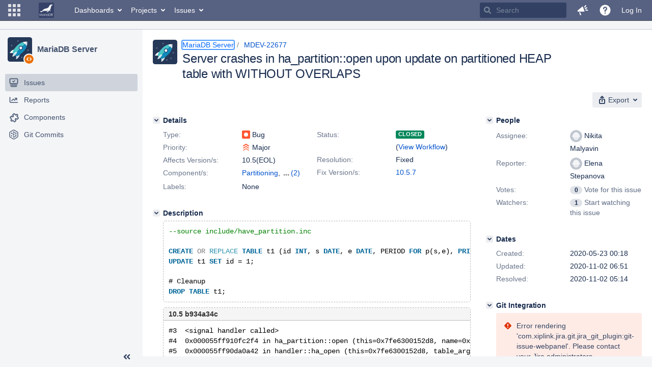

--- FILE ---
content_type: application/javascript
request_url: https://jira.mariadb.org/s/82e8adb0a02cec05f6cd3f71ce484d00-CDN/lu2ama/820016/12ta74/be4b45e9cec53099498fa61c8b7acba4/_/download/contextbatch/js/jira.project.sidebar,-_super,-project.issue.navigator,-jira.general,-jira.browse.project,-jira.view.issue,-jira.global,-atl.general,-com.atlassian.jira.projects.sidebar.init/batch.js?agile_global_admin_condition=true&jag=true&jira.create.linked.issue=true&locale=en&slack-enabled=true
body_size: 244828
content:
WRMCB=function(e){var c=console;if(c&&c.log&&c.error){c.log('Error running batched script.');c.error(e);}}
;
try {
/* module-key = 'com.atlassian.jira.jira-projects-plugin:project-page', location = '/sidebar/navigation/items.js' */
require(["jquery"],function(a){a(document).on("click",'.aui-nav \x3e [aria-expanded] \x3e a.aui-nav-item[href\x3d"#"]',function(b){b.preventDefault();AJS.navigation(a(this).siblings(".aui-nav")).toggle()})});
}catch(e){WRMCB(e)};
;
try {
/* module-key = 'jira.webresources:change-project-type-dialog', location = '/includes/jira/dialog/changeProjectTypeDialog.soy' */
// This file was automatically generated from changeProjectTypeDialog.soy.
// Please don't edit this file by hand.

/**
 * @fileoverview Templates in namespace JIRA.Templates.project.ChangeType.
 */

if (typeof JIRA == 'undefined') { var JIRA = {}; }
if (typeof JIRA.Templates == 'undefined') { JIRA.Templates = {}; }
if (typeof JIRA.Templates.project == 'undefined') { JIRA.Templates.project = {}; }
if (typeof JIRA.Templates.project.ChangeType == 'undefined') { JIRA.Templates.project.ChangeType = {}; }


JIRA.Templates.project.ChangeType.changeProjectTypeDialog = function(opt_data, opt_ignored) {
  return '<section role="dialog" id="change-project-type-dialog-' + soy.$$escapeHtml(opt_data.projectId) + '" class="aui-layer aui-dialog2 aui-dialog2-medium" hidden><header class="aui-dialog2-header"><h2 class="aui-dialog2-header-main">' + soy.$$escapeHtml('Change project type') + '</h2></header><div class="aui-dialog2-content"></div><footer class="aui-dialog2-footer"><div class="aui-dialog2-footer-actions form-footer"><div class="icon throbber"></div><button class="aui-button aui-button-primary dialog-change-button hidden">' + soy.$$escapeHtml('Change') + '</button><button class="aui-button aui-button-link dialog-close-button">' + soy.$$escapeHtml('Cancel') + '</button></div></footer></section>';
};
if (goog.DEBUG) {
  JIRA.Templates.project.ChangeType.changeProjectTypeDialog.soyTemplateName = 'JIRA.Templates.project.ChangeType.changeProjectTypeDialog';
}


JIRA.Templates.project.ChangeType.changeProjectTypeForm = function(opt_data, opt_ignored) {
  var output = '<form class="aui change-project-type-form"><div class="form-body"><div class="aui-group project-type-change-group"><div class="aui-item">' + JIRA.Templates.project.ChangeType.projectAvatar(opt_data) + '</div><div class="aui-item project-type-select-group">' + JIRA.Templates.project.ChangeType.projectTypeDropdown({projectTypeKey: opt_data.project.projectTypeKey, projectTypes: opt_data.projectTypes}) + '</div></div></div></form><p>';
  var helpLinkAnchor__soy21 = '<a href=' + soy.$$escapeHtml(opt_data.helpLink) + ' target="_blank">';
  output += soy.$$filterNoAutoescape(AJS.format('If you change the project type, you\x27\x27ll also change what your users can see and do with the project. {0}Check the differences here{1}',helpLinkAnchor__soy21,'</a>')) + '</p>';
  return output;
};
if (goog.DEBUG) {
  JIRA.Templates.project.ChangeType.changeProjectTypeForm.soyTemplateName = 'JIRA.Templates.project.ChangeType.changeProjectTypeForm';
}


JIRA.Templates.project.ChangeType.projectTypeDropdown = function(opt_data, opt_ignored) {
  var output = '<select class="project-type-select select" name="project-type">';
  var projectTypeList30 = opt_data.projectTypes;
  var projectTypeListLen30 = projectTypeList30.length;
  for (var projectTypeIndex30 = 0; projectTypeIndex30 < projectTypeListLen30; projectTypeIndex30++) {
    var projectTypeData30 = projectTypeList30[projectTypeIndex30];
    output += '<option class="imagebacked" data-icon="data:image/svg+xml;base64, ' + soy.$$escapeHtml(projectTypeData30.icon) + '" value="' + soy.$$escapeHtml(projectTypeData30.key) + '" ' + ((projectTypeData30.key == opt_data.projectTypeKey) ? ' selected ' : '') + '>' + soy.$$escapeHtml(projectTypeData30.formattedKey) + '</option>';
  }
  output += '</select>';
  return output;
};
if (goog.DEBUG) {
  JIRA.Templates.project.ChangeType.projectTypeDropdown.soyTemplateName = 'JIRA.Templates.project.ChangeType.projectTypeDropdown';
}


JIRA.Templates.project.ChangeType.updateTargetElement = function(opt_data, opt_ignored) {
  return '<img src="data:image/svg+xml;base64,' + soy.$$escapeHtml(opt_data.icon) + '" class="project-type-icon" /><span>' + soy.$$escapeHtml(opt_data.formattedKey) + '</span>';
};
if (goog.DEBUG) {
  JIRA.Templates.project.ChangeType.updateTargetElement.soyTemplateName = 'JIRA.Templates.project.ChangeType.updateTargetElement';
}


JIRA.Templates.project.ChangeType.projectAvatar = function(opt_data, opt_ignored) {
  return '<div class="project-avatar-header"><span class="aui-avatar aui-avatar-large aui-avatar-project"><span class="aui-avatar-inner"><img src="' + soy.$$escapeHtml(opt_data.project.avatarUrls['48x48']) + '" alt="' + soy.$$escapeHtml(opt_data.project.name) + '"></span></span><div class="project-header" title="' + soy.$$escapeHtml(opt_data.project.name) + '">' + soy.$$escapeHtml(opt_data.project.name) + '</div></div>';
};
if (goog.DEBUG) {
  JIRA.Templates.project.ChangeType.projectAvatar.soyTemplateName = 'JIRA.Templates.project.ChangeType.projectAvatar';
}


JIRA.Templates.project.ChangeType.dialogSpinner = function(opt_data, opt_ignored) {
  return '<div class="dialog-spinner"></div>';
};
if (goog.DEBUG) {
  JIRA.Templates.project.ChangeType.dialogSpinner.soyTemplateName = 'JIRA.Templates.project.ChangeType.dialogSpinner';
}


JIRA.Templates.project.ChangeType.successMsg = function(opt_data, opt_ignored) {
  return '' + soy.$$escapeHtml(AJS.format('You have just changed {0} to a {1} project type.',opt_data.projectName,opt_data.projectTypeName));
};
if (goog.DEBUG) {
  JIRA.Templates.project.ChangeType.successMsg.soyTemplateName = 'JIRA.Templates.project.ChangeType.successMsg';
}

}catch(e){WRMCB(e)};
;
try {
/* module-key = 'jira.webresources:change-project-type-dialog', location = '/includes/jira/dialog/changeProjectTypeDialog.js' */
define("jira/project/admin/change-project-type-dialog",["jira/util/formatter","jquery","underscore","jira/analytics","jira/message","jira/ajs/select/single-select","wrm/context-path"],function(e,t,o,n,a,r,c){"use strict";function p(e){return t.ajax({url:c()+"/rest/internal/2/projects/"+e+"/changetypedata",dataType:"json",contentType:"application/json",type:"GET"})}function i(r){var p=t(".project-type-select",r.dialogBody),i=p.val()[0],s=o.findWhere(r.projectTypes,{key:i});t(".dialog-change-button",r.dialogBody).attr("disabled","disabled"),t(t.ajax({url:c()+"/rest/api/2/project/"+r.projectId+"/type/"+i,dataType:"json",contentType:"application/json",type:"PUT"}).done(function(){r.changeProjectTypeDialog.hide(),r.onProjectTypeChanged&&r.onProjectTypeChanged(r.trigger,s),a.showSuccessMsg(JIRA.Templates.project.ChangeType.successMsg({projectName:r.projectName,projectTypeName:s.formattedKey})),n.send({name:"administration.projecttype.change",properties:{projectId:r.projectId,sourceProjectType:d(r.sourceProjectType),destinationProjectType:d(i)}})}).fail(function(){t(".aui-dialog2-content",r.dialogBody).prepend(aui.message.error({content:e.format("We haven\'\'t been able to complete the project conversion. You could refresh the page and try again. If this doesn\'\'t work, contact {0}Support{1}.",'<a href="https://support.atlassian.com/">',"</a>")}))})).throbber({target:t(".throbber",r.dialogBody)})}function d(e){return e&&e.replace("_","")}function s(e,t,o){e==t?o.find(".dialog-change-button").attr("disabled","disabled"):o.find(".dialog-change-button").removeAttr("disabled")}function l(o){var n=t(JIRA.Templates.project.ChangeType.changeProjectTypeDialog({projectId:o.projectId})),a=AJS.dialog2(n);a.on("show",function(){t(".aui-dialog2-content",n).html(JIRA.Templates.project.ChangeType.dialogSpinner()),t(".dialog-spinner",n).spin(),t(".dialog-change-button",n).unbind("click").addClass("hidden")}),t(o.trigger).click(function(c){c.preventDefault(),a.show(),p(o.projectId).done(function(e){n.find(".aui-dialog2-content").html(JIRA.Templates.project.ChangeType.changeProjectTypeForm(e)),new r({element:t(".project-type-select",n),revertOnInvalid:!0,width:165}),n.find(".dialog-change-button").removeClass("hidden"),s(t(".project-type-select",n).val(),e.project.projectTypeKey,n);var c={dialogBody:n,changeProjectTypeDialog:a,projectName:e.project.name,projectTypes:e.projectTypes,trigger:o.trigger,projectId:o.projectId,onProjectTypeChanged:o.onProjectTypeChanged,sourceProjectType:e.project.projectTypeKey};t(".dialog-change-button",n).click(function(e){e.preventDefault(),i(c)}),t(".change-project-type-form",n).on("submit",function(e){e.preventDefault(),i(c)}),t(".project-type-select",n).on("change",function(){s(t(this).val(),e.project.projectTypeKey,n)})}).fail(function(){t(".aui-dialog2-content",n).html(aui.message.error({content:e.format("We were unable to load data required for the project type change. You could refresh the page and try again. If this doesn\'\'t work, contact {0}Support{1}.",'<a href="https://support.atlassian.com/">',"</a>")}))})}),t(".dialog-close-button",n).click(function(e){e.preventDefault(),a.hide()})}return function(e){l(e)}});
}catch(e){WRMCB(e)};
;
try {
/* module-key = 'jira.webresources:project-type-warning', location = '/static/projecttypes/warning/dialog/project-type-warning-dialog.js' */
define("jira/project/types/warning/dialog",["require"],function(e){"use strict";function t(t,a,r){var o=n(".project-type-warning-icon",r);i(o,"uninstalled-warning-dialog",function(i,r,o){return i.html(JIRA.Project.Types.Warning.dialog({title:t.title,firstParagraph:t.firstParagraph,secondParagraph:t.secondParagraph,callToActionText:t.callToActionText})),e("jira/project/admin/change-project-type-dialog")({trigger:n(".warning-dialog-change-project-type"),projectId:t.projectId,onProjectTypeChanged:a}),o(),!1},{width:375,gravity:"w"})}var n=e("jquery"),a=e("wrm/data"),i=e("aui/inline-dialog"),r=a.claim("project.type.warning.dialogs.data");return{init:function(e){e=e||{},e.sectionElement=e.sectionElement||n("body"),t(r,e.onProjectTypeChanged,e.sectionElement)}}});
}catch(e){WRMCB(e)};
;
try {
/* module-key = 'jira.webresources:project-type-warning', location = '/static/projecttypes/warning/dialog/templates/templates.soy' */
// This file was automatically generated from templates.soy.
// Please don't edit this file by hand.

/**
 * @fileoverview Templates in namespace JIRA.Project.Types.Warning.
 */

if (typeof JIRA == 'undefined') { var JIRA = {}; }
if (typeof JIRA.Project == 'undefined') { JIRA.Project = {}; }
if (typeof JIRA.Project.Types == 'undefined') { JIRA.Project.Types = {}; }
if (typeof JIRA.Project.Types.Warning == 'undefined') { JIRA.Project.Types.Warning = {}; }


JIRA.Project.Types.Warning.dialog = function(opt_data, opt_ignored) {
  return '<div class="project-type-warning-dialog"><p class="header"><span>' + soy.$$escapeHtml(opt_data.title) + '</span></p><p class="type-not-accessible-message">' + soy.$$escapeHtml(opt_data.firstParagraph) + '</p><p class="available-functionality-message">' + soy.$$escapeHtml(opt_data.secondParagraph) + '</p><div class="actions"><a class="warning-dialog-change-project-type" href="#">' + soy.$$escapeHtml(opt_data.callToActionText) + '</a></div></div>';
};
if (goog.DEBUG) {
  JIRA.Project.Types.Warning.dialog.soyTemplateName = 'JIRA.Project.Types.Warning.dialog';
}

}catch(e){WRMCB(e)};
;
try {
/* module-key = 'com.atlassian.jira.jira-projects-plugin:sidebar-component', location = '/sidebar/component/navigation-item.js' */
define("jira/projects/sidebar/component/navigation-item",["jira/util/browser","jira/projects/libs/marionette"],function(b,c){return c.CompositeView.extend({ui:{link:"a.aui-nav-item"},events:{'simpleClick @ui.link:not([target\x3d"_blank"])':function(a){a.preventDefault();this.navigate()}},initialize:function(){this.id=this.$el.find("\x3ea").attr("data-link-id");this.bindUIElements()},onDestroy:function(){this.unbind()},getElement:function(){return this.el},navigate:function(){if(this.select()){if(this.triggerPreventable("before:navigate").isPrevented)return!1;
var a=this.ui.link.attr("href");a&&b.reloadViaWindowLocation(a);return!0}},select:function(){var a=this.triggerPreventable("before:select");if(a.isPrevented)return!1;this.$el.addClass("aui-nav-selected");this.trigger("select",a);return!0},deselect:function(){if(!this.isSelected())return!0;var a=this.triggerPreventable("before:deselect");if(a.isPrevented)return!1;this.$el.removeClass("aui-nav-selected");this.$el.find("a").blur();this.trigger("deselect",a);return!0},isSelected:function(){return this.$el.hasClass("aui-nav-selected")},
removeBadge:function(){this.$el.find(".aui-badge").remove()},getId:function(){return this.id},getSelectedNavigationItem:function(){if(this.isSelected())return this},hasASelectedItem:function(){return this.isSelected()}})});
}catch(e){WRMCB(e)};
;
try {
/* module-key = 'com.atlassian.jira.jira-projects-plugin:sidebar-component', location = '/sidebar/component/navigation-group.js' */
define("jira/projects/sidebar/component/navigation-group",["jira/projects/sidebar/component/navigation-group-factory","jira/projects/libs/marionette","jira/util/logger"],function(c,d,e){return d.CompositeView.extend({childEvents:{"before:select":function(a,b){this.retriggerPreventable("before:select",b);b.isPrevented||this.deselect()||b.preventDefault()},select:function(a,b){this.trigger("select",b)},"before:deselect":function(a,b){this.retriggerPreventable("before:deselect",b)},deselect:function(a,
b){this.trigger("deselect",b)},"before:navigate":function(a,b){this.retriggerPreventable("before:navigate",b)},"before:navigate:prevented":function(a,b){this.trigger("before:navigate:prevented",b)}},initialize:function(){this.id=this.$el.attr("data-id");this.$("\x3eul\x3eli").each(function(a,b){a=c.build(b);this.getItem(a.id)&&e.warn("Duplicated IDs detected. There are more than one NavigationItem with id data-link-id\x3d'"+a.id+"'");this.proxyChildEvents(a);this.children.add(a,a.id)}.bind(this))},
onDestroy:function(){this.unbind()},getElement:function(){return this.el},deselect:function(){if(this.triggerPreventable("before:deselect").isPrevented)return!1;var a=!0;this.children.each(function(b){a=b.deselect()&&a});return a},getItem:function(a){return this.children.findByCustom(a)},getItemAt:function(a){return this.children.findByIndex(a)},getSelectedNavigationItem:function(){var a=this.children.find(function(a){return a.hasASelectedItem()});if(a)return a.getSelectedNavigationItem()},hasASelectedItem:function(){return this.children.any(function(a){return a.hasASelectedItem()})}})});
}catch(e){WRMCB(e)};
;
try {
/* module-key = 'com.atlassian.jira.jira-projects-plugin:sidebar-component', location = '/sidebar/component/navigation-subgroup.js' */
define("jira/projects/sidebar/component/navigation-subgroup",["jira/projects/sidebar/component/navigation-group","underscore"],function(b,c){return b.extend({childEvents:{"before:select":function(a,d){b.prototype.childEvents["before:select"].apply(this,arguments);d.isPrevented||this.expand()}},initialize:function(){this.childEvents=c.extend({},b.prototype.childEvents,this.childEvents);b.prototype.initialize.apply(this,arguments);this.id=this.$el.find("\x3ea[data-link-id]").attr("data-link-id")},expand:function(){this.$el.attr("aria-expanded",
"true")},collapse:function(){this.$el.attr("aria-expanded","false")},isExpanded:function(){return"true"===this.$el.attr("aria-expanded")},isSelected:function(){return this.$el.hasClass("aui-nav-selected")},getId:function(){return this.id},getSelectedNavigationItem:function(){if(this.isSelected())return this;var a=this.children.find(function(a){return a.hasASelectedItem()});if(a)return a.getSelectedNavigationItem()},hasASelectedItem:function(){return this.isSelected()?!0:this.children.any(function(a){return a.hasASelectedItem()})}})});
}catch(e){WRMCB(e)};
;
try {
/* module-key = 'com.atlassian.jira.jira-projects-plugin:sidebar-component', location = '/sidebar/component/navigation-group-factory.js' */
define("jira/projects/sidebar/component/navigation-group-factory",["exports","jira/projects/sidebar/component/navigation-item","jira/projects/sidebar/component/navigation-subgroup","jquery"],function(b,c,d,e){b.build=function(a){return e(a).find("ul").length?new d({el:a}):new c({el:a})}});
}catch(e){WRMCB(e)};
;
try {
/* module-key = 'com.atlassian.jira.jira-projects-plugin:sidebar-component', location = '/sidebar/component/component.js' */
define("jira/projects/sidebar/component","jira/projects/sidebar/component/navigation-group jira/projects/libs/marionette jira/util/logger wrm/data jquery underscore".split(" "),function(e,f,g,h,k,d){var l=!!h.claim("is-global-sidebar");return f.CompositeView.extend({childEvents:{"before:select":function(a,b){this.hasASelectedItem()||(b.isInitial=!0);this.retriggerPreventable("before:select",b);b.isPrevented||this.deselectAllGroups()},select:function(a,b){this.trigger("select",b)},"before:deselect":function(a,
b){this.retriggerPreventable("before:deselect",b)},deselect:function(a,b){this.trigger("deselect",b)},"before:navigate":function(a,b){this.retriggerPreventable("before:navigate",b)},"before:navigate:prevented":function(a,b){this.trigger("before:navigate:prevented",b)}},initialize:function(){this.render({force:!0})},render:function(a){a=d.defaults({},a,{force:!1});var b="el"in a,c=0<this.children.length;if(!b&&!0!==a.force||this.triggerPreventable("before:render").isPrevented)return this;if(c){if(this.triggerPreventable("before:detach").isPrevented)return this;
this.destroyChildren({checkEmpty:!1});this.trigger("detach")}b&&(a=k(a.el),this.$el.replaceWith(a),this.setElement(a));this.$(".aui-sidebar-group").each(d.bind(function(a,b){a=new e({el:b});this.getGroup(a.id)&&g.warn('Duplicated IDs detected. There are more than one NavigationGroup with id data-id\x3d"'+a.id+'"');this.proxyChildEvents(a);this.children.add(a,a.id)},this));this.trigger("render");return this},deselectAllGroups:function(){this.children.call("deselect")},replaceGroup:function(a,b){a=
this.getGroup(a);a.$el.replaceWith(b.$el);b.cid=a.cid;this.children.remove(a);this.children.add(b,b.id)},getGroup:function(a){return this.children.findByCustom(a)},getGroupAt:function(a){return this.children.findByIndex(a)},getItem:function(a){return this.getDefaultGroup().getItem(a)},getElement:function(){return this.el},getDefaultGroup:function(){return this.getGroup("sidebar-navigation-panel")},isProjectSidebar:function(){return!l},getSelectedScopeFilterId:function(){return this.$(".scope-filter a.scope-filter-trigger").attr("data-scope-filter-id")},
setReportsItemLink:function(a){var b=this.getGroup("sidebar-navigation-panel"),c=b.getItem("com.atlassian.jira.jira-projects-plugin:report-page");"undefined"===typeof c&&(c=b.getItem("com.pyxis.greenhopper.jira:global-sidebar-report"));c&&c.ui.link.attr("href",a)},getAUISidebar:function(){return AJS.sidebar(".aui-sidebar")},getContentContainer:function(){return this.$(".aui-sidebar-body .sidebar-content-container")},getSelectedNavigationItem:function(){return this.getDefaultGroup().getSelectedNavigationItem()},
hasASelectedItem:function(){return this.getDefaultGroup().hasASelectedItem()},dim:function(){this.$el.attr({dimmed:"","aria-hidden":"true"})},undim:function(){this.$el.removeAttr("dimmed");this.$el.removeAttr("aria-hidden")}})});
}catch(e){WRMCB(e)};
;
try {
/* module-key = 'com.atlassian.jira.jira-projects-plugin:sidebar-component', location = '/sidebar/component/component-namespaces.js' */
(function(){var a=require("jira/projects/sidebar/component/navigation-group-factory"),b=require("jira/projects/sidebar/component");AJS.namespace("JIRA.Projects.Sidebar.Component",null,b);AJS.namespace("JIRA.Projects.Sidebar.Component.NavigationItem",null,require("jira/projects/sidebar/component/navigation-item"));AJS.namespace("JIRA.Projects.Sidebar.Component.NavigationSubgroup",null,require("jira/projects/sidebar/component/navigation-subgroup"));AJS.namespace("JIRA.Projects.Sidebar.Component.NavigationGroup",
null,require("jira/projects/sidebar/component/navigation-group"));AJS.namespace("JIRA.Projects.Sidebar.Component.NavigationGroup.build",null,a.build)})();
}catch(e){WRMCB(e)};
;
try {
/* module-key = 'com.atlassian.jira.jira-projects-plugin:sidebar-analytics', location = '/sidebar/analytics/hash.js' */
define("jira/projects/sidebar/analytics/hash",["underscore"],function(e){function g(a,b){return 0===a.indexOf(b)}var d=[];return{prefixedHash:function(a){var b=e.find(d,e.partial(g,a))||"";a=a.substring(g(a,b)?b.length:0);var c=0;if(a){for(var f=0;f<a.length;f+=1){var h=a.charCodeAt(f);c=32*c-c+h;c|=0}a=c}else a="";return{prefix:b,hash:b+a}},addPrefix:function(a){a&&!e.contains(d,a)&&d.push(a)},clearPrefixes:function(){d.length=0}}});
}catch(e){WRMCB(e)};
;
try {
/* module-key = 'com.atlassian.jira.jira-projects-plugin:sidebar-analytics', location = '/sidebar/analytics/analytics.js' */
define("jira/projects/sidebar/analytics/analytics",["jira/api/projects/sidebar","jira/projects/sidebar/analytics/hash","jira/util/data/meta","jira/analytics","jquery"],function(g,h,k,l,d){function e(a,c){l.send({name:"jira.project.centric.navigation.sidebar."+a,data:c})}function m(a){a=a.getAUISidebar();var c=d();c=c.add(a.$el);c=c.add(a.submenus.inlineDialog);c.on("click","a",function(){var b=d(this).attr("data-link-id");b=h.prefixedHash(b||"NONE");b={id:b.hash,prefix:b.prefix};var a=k.get("sidebar-source-page");
a?b.sidebarSourcePage=a:0<d(".issue-tools button.expand").length?b.sidebarSourcePage="search-el":0<d(".navigation-tools button.collapse").length?b.sidebarSourcePage="fullscreen-el":"atl.jira.proj.config"===d('meta[name\x3d"admin.active.section"]').attr("content")&&(a=d('meta[name\x3d"admin.active.tab"]').attr("content"),a=a.replace("com.atlassian.servicedesk.project-ui:",""),-1!==f.indexOf(["proj.config",a].join("."))?b.sidebarSourcePage=["proj.config",a].join("."):b.sidebarSourcePage="proj.config");
-1===f.indexOf(b.sidebarSourcePage)&&(b.sidebarSourcePage="unknown");e("click.link",b)})}var f="search-el fullscreen-el search fullscreen rapid-board service-desk proj.config proj.config.view_project_summary proj.config.view_project_issuetypes proj.config.project-issuetypes-expand proj.config.view_project_workflows proj.config.view_project_screens proj.config.view_project_fields proj.config.view_project_versions proj.config.view_project_components proj.config.view_project_roles proj.config.view_project_permissions proj.config.view_project_issuesecurity proj.config.view_project_notifications proj.config.devstatus-admin-page-link proj.config.hipchat-project-admin-page-link proj.config.view_issue_collectors proj.config.sd-project-request-types-item proj.config.sd-project-request-security-item proj.config.sd-project-portal-settings-item proj.config.sd-project-feedback-settings-item proj.config.sd-project-email-settings-item proj.config.sd-project-confluence-kb-item proj.config.sd-project-sidebar-sla proj.config.sd-project-automation-item".split(" ");
return{register:function(){g.getSidebar().done(function(a){a.isProjectSidebar()?e("load.project"):e("load.global");m(a)})}}});AJS.namespace("JIRA.Projects.Sidebar.Analytics",null,require("jira/projects/sidebar/analytics/analytics"));AJS.namespace("JIRA.Projects.Sidebar.Analytics.Hash",null,require("jira/projects/sidebar/analytics/hash"));
}catch(e){WRMCB(e)};
;
try {
/* module-key = 'com.atlassian.jira.jira-projects-plugin:scope-filter', location = '/sidebar/scopefilter/templates.soy' */
// This file was automatically generated from templates.soy.
// Please don't edit this file by hand.

/**
 * @fileoverview Templates in namespace JIRA.Projects.Sidebar.ScopeFilter.Templates.
 */

if (typeof JIRA == 'undefined') { var JIRA = {}; }
if (typeof JIRA.Projects == 'undefined') { JIRA.Projects = {}; }
if (typeof JIRA.Projects.Sidebar == 'undefined') { JIRA.Projects.Sidebar = {}; }
if (typeof JIRA.Projects.Sidebar.ScopeFilter == 'undefined') { JIRA.Projects.Sidebar.ScopeFilter = {}; }
if (typeof JIRA.Projects.Sidebar.ScopeFilter.Templates == 'undefined') { JIRA.Projects.Sidebar.ScopeFilter.Templates = {}; }


JIRA.Projects.Sidebar.ScopeFilter.Templates.collapsedContainer = function(opt_data, opt_ignored) {
  return '<div class="aui-sidebar-group aui-sidebar-group-actions collapsed-scope-filter-container"><!-- AUI sidebar does a if (!hasSubmenu) check while initializing submenu hence we need aui-nav element even if it is empty, so that our sidebar group gets properly initialized --><ul class="aui-nav"><!-- On first hover, while we are waiting for data, this content will be displayed in submenu inline dialog. Once we have data we will replace this with the actual data in DOM. Any further hover will clone the new DOM structure (actual data without progress indicator) and display in the submenu dialog. This is the only way I could find to pass a progress indicator to submenu inside dialog, because AUI does a destructive `submenuInlineDialog.innerHTML=` AFTER `sidebarSubmenuBeforeShow` event handler is executed, hence losing anything injected from it--><li><aui-spinner size="small" style="margin: auto"/></li></ul></div>';
};
if (goog.DEBUG) {
  JIRA.Projects.Sidebar.ScopeFilter.Templates.collapsedContainer.soyTemplateName = 'JIRA.Projects.Sidebar.ScopeFilter.Templates.collapsedContainer';
}


JIRA.Projects.Sidebar.ScopeFilter.Templates.collapsedScopeList = function(opt_data, opt_ignored) {
  opt_data = opt_data || {};
  var output = '';
  if (opt_data.selectableScopes || opt_data.createActions) {
    output += '<div class="aui-nav-heading" title="' + soy.$$escapeHtml('Boards in this project') + '"><strong class="collapsed-scope-header">' + soy.$$escapeHtml('Boards in this project') + '</strong></div><ul class="aui-nav collapsed-scope-list" title="' + soy.$$escapeHtml('Select a board') + '">';
    if (opt_data.selectedScope) {
      output += '<li class="scope-filter selected-scope-filter" title="' + soy.$$escapeHtml(opt_data.selectedScope.label) + '">' + soy.$$escapeHtml(opt_data.selectedScope.label) + '</li>';
      var scopeFilterList21 = opt_data.selectableScopes;
      var scopeFilterListLen21 = scopeFilterList21.length;
      for (var scopeFilterIndex21 = 0; scopeFilterIndex21 < scopeFilterListLen21; scopeFilterIndex21++) {
        var scopeFilterData21 = scopeFilterList21[scopeFilterIndex21];
        output += JIRA.Projects.Sidebar.ScopeFilter.Templates.collapsedSelectableItem({itemClass: 'scope-filter', anchorClass: scopeFilterData21.styleClass, label: scopeFilterData21.label, link: scopeFilterData21.link});
      }
    }
    if (opt_data.createActions && opt_data.createActions[0]) {
      output += '<hr/>';
      var createActionList31 = opt_data.createActions;
      var createActionListLen31 = createActionList31.length;
      for (var createActionIndex31 = 0; createActionIndex31 < createActionListLen31; createActionIndex31++) {
        var createActionData31 = createActionList31[createActionIndex31];
        output += JIRA.Projects.Sidebar.ScopeFilter.Templates.collapsedSelectableItem({itemClass: 'create-scope-action', anchorClass: createActionData31.styleClass, label: createActionData31.label, link: createActionData31.link});
      }
    }
    output += '</ul>';
  }
  return output;
};
if (goog.DEBUG) {
  JIRA.Projects.Sidebar.ScopeFilter.Templates.collapsedScopeList.soyTemplateName = 'JIRA.Projects.Sidebar.ScopeFilter.Templates.collapsedScopeList';
}


JIRA.Projects.Sidebar.ScopeFilter.Templates.scopeListError = function(opt_data, opt_ignored) {
  return '<div class="scope-filter-error-message-container"><div class="scope-filter-error-message">' + soy.$$escapeHtml('We\x27re having trouble retrieving the list of boards') + '</div><div class="aui-button aui-button-compact">' + soy.$$escapeHtml('Try again') + '</div></div>';
};
if (goog.DEBUG) {
  JIRA.Projects.Sidebar.ScopeFilter.Templates.scopeListError.soyTemplateName = 'JIRA.Projects.Sidebar.ScopeFilter.Templates.scopeListError';
}


JIRA.Projects.Sidebar.ScopeFilter.Templates.collapsedSelectableItem = function(opt_data, opt_ignored) {
  return '<li class="' + soy.$$escapeHtml(opt_data.itemClass) + '"><a href="' + soy.$$escapeHtml(opt_data.link) + '" title="' + soy.$$escapeHtml(opt_data.label) + '"' + ((opt_data.anchorClass) ? ' class="' + soy.$$escapeHtml(opt_data.anchorClass) + '"' : '') + '>' + soy.$$escapeHtml(opt_data.label) + '</a></li>';
};
if (goog.DEBUG) {
  JIRA.Projects.Sidebar.ScopeFilter.Templates.collapsedSelectableItem.soyTemplateName = 'JIRA.Projects.Sidebar.ScopeFilter.Templates.collapsedSelectableItem';
}


JIRA.Projects.Sidebar.ScopeFilter.Templates.renderScopefilterItems = function(opt_data, opt_ignored) {
  opt_data = opt_data || {};
  var output = '';
  if (opt_data.scopeFilterItems.length > 0) {
    output += '<div class="aui-dropdown2-section"><strong>' + soy.$$escapeHtml('Boards in this project') + '</strong><ul class="aui-list-truncate">';
    var itemList67 = opt_data.scopeFilterItems;
    var itemListLen67 = itemList67.length;
    for (var itemIndex67 = 0; itemIndex67 < itemListLen67; itemIndex67++) {
      var itemData67 = itemList67[itemIndex67];
      output += '<li><a href="' + soy.$$escapeHtml(itemData67.link) + '" title="' + soy.$$escapeHtml(itemData67.label) + '" data-scope-filter-id="' + soy.$$escapeHtml(itemData67.id) + '">' + soy.$$escapeHtml(itemData67.label) + '</a></li>';
    }
    output += '</ul></div>';
  } else if (! opt_data.canCreateScope) {
    output += '<div class="aui-dropdown2-section"><strong>' + soy.$$escapeHtml('Boards in this project') + '</strong><div class="empty-boards-list">' + soy.$$escapeHtml('No boards to display') + '</div></div>';
  }
  return output;
};
if (goog.DEBUG) {
  JIRA.Projects.Sidebar.ScopeFilter.Templates.renderScopefilterItems.soyTemplateName = 'JIRA.Projects.Sidebar.ScopeFilter.Templates.renderScopefilterItems';
}

}catch(e){WRMCB(e)};
;
try {
/* module-key = 'com.atlassian.jira.jira-projects-plugin:scope-filter', location = '/sidebar/scopefilter/templates.js' */
define("jira/projects/sidebar/scopefilter/templates",function(){return JIRA.Projects.Sidebar.ScopeFilter.Templates});AJS.namespace("JIRA.Projects.Sidebar.ScopeFilter.Templates",null,require("jira/projects/sidebar/scopefilter/templates"));
}catch(e){WRMCB(e)};
;
try {
/* module-key = 'com.atlassian.jira.jira-projects-plugin:scope-filter', location = '/sidebar/scopefilter/model.js' */
define("jira/projects/sidebar/scopefilter/model",["underscore","jira/api/projects"],function(c,d){var b=function(a){this.selectedScope=null;this.createScopeActions=[];this.selectableScopes=[];this.setData(a)};b.prototype.setData=function(a){a&&(a.selectedScope&&(this.selectedScope=a.selectedScope),a.createScopeActions.length&&(this.createScopeActions=a.createScopeActions),a.scopes.length&&(this.selectableScopes=a.selectedScope?c.reject(a.scopes,function(a){return a.label===this.selectedScope.label&&
a.link===this.selectedScope.link},this):a.scopes))};b.prototype.getSelectedScope=function(){return this.selectedScope};b.prototype.getSelectableScopes=function(){return this.selectableScopes};b.prototype.getCreateScopeActions=function(){return this.createScopeActions};b.prototype.shouldDisplayWhenSidebarIsCollapsed=function(){const a=d.getCurrentProjectType();return"service_desk"!==a&&"business"!==a};return b});AJS.namespace("JIRA.Projects.Sidebar.ScopeFilter.Model",null,require("jira/projects/sidebar/scopefilter/model"));
}catch(e){WRMCB(e)};
;
try {
/* module-key = 'com.atlassian.jira.jira-projects-plugin:scope-filter', location = '/sidebar/scopefilter/scopeFilterDropdownView.js' */
define("jira/projects/sidebar/scopefilter/scopefilter-view",["jquery","jira/projects/libs/marionette","jira/projects/sidebar/scopefilter/templates"],function(c,d,b){return d.ItemView.extend({template:b.renderScopefilterItems,events:{"aui-dropdown2-show":"show"},initialize:function(a){this.controller=a.controller;this.rendered=!1},show:function(){if(!this.rendered){var a=c('\x3caui-spinner size\x3d"small"/\x3e').css("margin","auto");this.$el.prepend(a);this.$el.addClass("data-load-in-progress");this.controller.fetchScopeFilterList().then(this.onFetchSuccess.bind(this)).fail(this.onFetchFail.bind(this)).always(function(){this.$el.addClass("data-load-finished").removeClass("data-load-in-progress");
a.remove()}.bind(this))}},onFetchSuccess:function(){this.$el.addClass("data-load-success");var a=this.model.getSelectableScopes(),b=!!this.model.getCreateScopeActions().length;a&&(a=this.template({scopeFilterItems:a,canCreateScope:b}),this.$el.prepend(a),this.rendered=!0)},onFetchFail:function(){this.$el.addClass("data-load-fail");var a=b.scopeListError();this.$el.prepend(a);this.rendered=!0;this.$el.find(".scope-filter-error-message-container .aui-button").on("click",this.onRetryClick.bind(this))},
onRetryClick:function(a){a.stopPropagation();a=this.$el.find(".scope-filter-error-message-container");a.length&&a.remove();this.rendered=!1;return this.show()}})});
}catch(e){WRMCB(e)};
;
try {
/* module-key = 'com.atlassian.jira.jira-projects-plugin:scope-filter', location = '/sidebar/scopefilter/collapsed-view.js' */
define("jira/projects/sidebar/scopefilter/collapsed-view",["jquery","jira/projects/libs/marionette","jira/projects/sidebar/scopefilter/templates"],function(d,e,c){return e.ItemView.extend({template:c.collapsedContainer,ui:{trigger:".aui-sidebar-group-actions"},events:{"aui-sidebar-submenu-before-show @ui.trigger":"show"},initialize:function(a){this.controller=a.controller;this.rendered=!1},serializeData:function(){return{selectedScope:this.model.getSelectedScope(),selectableScopes:this.model.getSelectableScopes(),
createActions:this.model.getCreateScopeActions()}},show:function(a,b){this.rendered||(this.$el.addClass("data-load-in-progress"),this.controller.fetchScopeFilterList().then(this.onFetchSuccess.bind(this,b)).fail(this.onFetchFail.bind(this,b)).always(function(){this.$el.addClass("data-load-finished").removeClass("data-load-in-progress")}.bind(this)))},onFetchSuccess:function(a){this.$el.addClass("data-load-success");var b=c.collapsedScopeList(this.serializeData());this.renderPreparedTemplate(a,b);
this.rendered=!0},onFetchFail:function(a){this.$el.addClass("data-load-fail");var b=c.scopeListError();this.renderPreparedTemplate(a,b);d(a).find(".scope-filter-error-message-container .aui-button").click(this.onRetryClick.bind(this,a))},renderPreparedTemplate:function(a,b){this.ui.trigger.html(b);d(a).find(".aui-navgroup-inner").html(b)},onRetryClick:function(a){return this.show(null,a)}})});AJS.namespace("JIRA.Projects.Sidebar.ScopeFilter.CollapsedView",null,require("jira/projects/sidebar/scopefilter/collapsed-view"));
}catch(e){WRMCB(e)};
;
try {
/* module-key = 'com.atlassian.jira.jira-projects-plugin:scope-filter', location = '/sidebar/scopefilter/scopeFilterController.js' */
define("jira/projects/sidebar/scopefilter/controller","jquery wrm/data jira/api/projects wrm/context-path jira/util/logger jira/projects/libs/marionette jira/projects/sidebar/scopefilter/model jira/projects/sidebar/scopefilter/scopefilter-view jira/projects/sidebar/scopefilter/collapsed-view".split(" "),function(b,c,d,e,f,g,h,k,l){return g.Controller.extend({initialize:function(a){this.sidebarAPI=a.sidebarAPI;this.sidebar=this.sidebarAPI.getAUISidebar();this.$sidebarContentContainer=this.sidebarAPI.getContentContainer();
this.sidebarAPI.isProjectSidebar()&&(a=c.claim("scope-filter-data"),this.scopeFilterModel=new h(a),this.dataFetched=!1,this.shouldRenderScopeFilterView=!this.scopeFilterModel.getSelectableScopes().length,this.sidebar.isCollapsed()?this.createCollapsedScopeFilterView():this.createScopeFilterView(),this.listenToSidebarEvents())},createCollapsedScopeFilterView:function(){this.scopeFilterModel.shouldDisplayWhenSidebarIsCollapsed()&&(this.collapsedView=new l({model:this.scopeFilterModel,controller:this}),
this.collapsedView.render(),this.$sidebarContentContainer.prepend(this.collapsedView.el),f.trace("sidebar.scopefilter.collapsed"))},createScopeFilterView:function(){this.shouldRenderScopeFilterView&&(this.scopeFilterDropdownView=new k({el:"#sidebar-scope-filter-list",model:this.scopeFilterModel,controller:this}))},fetchScopeFilterList:function(){var a=b.Deferred();if(this.dataFetched||this.scopeFilterModel.getSelectableScopes().length)return a.resolve();a=e()+"/rest/projects/1.0/project/"+d.getCurrentProjectKey()+
"/rapidviews";return b.ajax({contentType:"application/json",type:"GET",url:a}).done(function(a){this.dataFetched=!0;this.scopeFilterModel.setData(a)}.bind(this))},listenToSidebarEvents:function(){this.sidebar.on("collapse-start",function(){this.collapsedView||this.createCollapsedScopeFilterView()}.bind(this));this.sidebar.on("expand-end",function(){this.collapsedView&&(this.collapsedView.destroy(),this.collapsedView=null);this.scopeFilterDropdownView||this.createScopeFilterView()}.bind(this))}})});
}catch(e){WRMCB(e)};
;
try {
/* module-key = 'com.atlassian.jira.jira-projects-plugin:scope-filter', location = '/sidebar/scopefilter/scopeFilter-init.js' */
require(["jira/api/projects/sidebar","jira/projects/sidebar/scopefilter/controller"],function(a,b){a.getSidebar().done(function(a){new b({sidebarAPI:a})})});
}catch(e){WRMCB(e)};
;
try {
/* module-key = 'com.atlassian.jira.jira-projects-plugin:feature-discovery', location = '/sidebar/feature-discovery/feature-discovery.js' */
define("jira/projects/sidebar/feature-discovery",["jira/api/projects","jira/api/projects/sidebar","wrm/context-path","underscore","jquery"],function(c,d,e,f,g){function h(b,a){f.each(a,function(a){(a=b.getItem(a))&&a.removeBadge()})}function k(b){d.getSidebar().done(function(a){h(a,b)})}return{updateBadges:function(){"undefined"!==typeof c.getCurrentProjectKey()&&g.ajax({url:e()+"/rest/projects/1.0/project/"+encodeURIComponent(c.getCurrentProjectKey())+"/badges",type:"PUT",contentType:"application/json"}).done(function(b){k(b.badgesToRemove||
[])})}}});AJS.namespace("JIRA.Projects.Sidebar.FeatureDiscovery",null,require("jira/projects/sidebar/feature-discovery"));
}catch(e){WRMCB(e)};
;
try {
/* module-key = 'com.atlassian.jira.jira-projects-plugin:sidebar-last-visited', location = '/sidebar/lastvisited/last-visited-updater.js' */
define("jira/projects/sidebar/lastvisited/updater",["jira/api/projects","jira/util/logger","wrm/context-path","jquery"],function(f,g,h,k){function d(a,c,b){a&&(b=b||function(){g.trace("last.visited.item.saved")},k.ajax({url:h()+"/rest/projects/1.0/project/"+encodeURIComponent(a)+"/lastVisited",type:"PUT",contentType:"application/json",data:JSON.stringify({id:c})}).done(b))}return{start:function(a,c){var b=f.getCurrentProjectKey(),e=a.getSelectedNavigationItem();e&&d(b,e.getId(),c);a.on("before:navigate:prevented",
function(a){d(b,a.emitter.id,c)});a.on("before:select",function(a){a.isInitial&&d(b,a.emitter.id,c)})}}});AJS.namespace("JIRA.Projects.Sidebar.LastVisited.Updater",null,require("jira/projects/sidebar/lastvisited/updater"));
}catch(e){WRMCB(e)};
;
try {
/* module-key = 'com.atlassian.jira.jira-projects-plugin:sidebar', location = '/sidebar/sidebar-init.js' */
define("jira/projects/sidebar/sidebar-initializer",["require"],function(a){function e(a){a.id="sidebar"}function f(a){a.setAttribute("aria-label","Sidebar")}var h=a("jira/util/logger"),k=a("jira/api/projects"),g=a("jira/api/projects/sidebar"),l=a("jira/project/types/warning/dialog"),m=a("jira/projects/sidebar/lastvisited/updater"),n=a("jira/projects/sidebar/component"),p=a("jira/projects/sidebar/analytics/analytics"),q=a("jira/projects/sidebar/analytics/hash"),r=a("wrm/context-path"),
d=a("jquery"),t=a("underscore"),c=a("jira/util/formatter"),u="NONE com.atlassian.jira.jira-projects-plugin:project-issue-search-link com.atlassian.jira.jira-projects-plugin:components-page com.atlassian.jira.jira-projects-plugin:reports-panel com.atlassian.jira.jira-projects-plugin:summary-panel com.atlassian.jira.jira-projects-plugin:summary-page com.atlassian.jira.jira-projects-plugin:components-page com.atlassian.jira.jira-projects-plugin:release-page com.atlassian.jira.jira-projects-plugin:release-sidebar-version- com.atlassian.jira.jira-projects-plugin:report-page com.pyxis.greenhopper.jira:global-sidebar-report com.pyxis.greenhopper.jira:global-sidebar-plan-scrum com.pyxis.greenhopper.jira:global-sidebar-work-scrum com.pyxis.greenhopper.jira:global-sidebar-work-kanban com.pyxis.greenhopper.jira:project-sidebar-plan-scrum com.pyxis.greenhopper.jira:project-sidebar-work-scrum com.pyxis.greenhopper.jira:project-sidebar-work-kanban com.atlassian.jira.jira-projects-issue-navigator:embedded-issue-navigator-link com.atlassian.jira.jira-projects-issue-navigator:sidebar-issue-navigator".split(" ");
return{init:function(a){function c(a){function b(){a.getAUISidebar().reflow()}setTimeout(b,200);setInterval(b,3E5)}g.initAPI(new n({el:a.$el[0]}));t(u).each(q.addPrefix);p.register();(function(a){a.on("collapse-start",function(){var b=a.$el.find(".scope-filter-trigger");b.hasClass("aui-dropdown2-active")&&b.trigger("aui-button-invoke")})})(a);(function(a){var b=d(".aui-sidebar .aui-badge");b.tooltip({gravity:"w"});a.isCollapsed()&&b.tooltip("disable");a.on("collapse-end expand-end",function(){d(".tipsy").remove();
d(".aui-sidebar .aui-badge").tooltip("toggleEnabled")})})(a);(function(){l.init({onProjectTypeChanged:function(){var a=k.getCurrentProjectKey();window.location.replace(r()+"/projects/"+a+"/summary")}});h.trace("project.types.warning.messages.init")})();g.getSidebar().done(function(a){e(a.el);f(a.el);c(a);m.start(a)})},setSidebarId:e,setSidebarAriaLabel:f}});
}catch(e){WRMCB(e)};
;
try {
/* module-key = 'com.atlassian.jira.jira-projects-plugin:sidebar-project-shortcuts', location = '/sidebar/project-shortcuts/templates.soy' */
// This file was automatically generated from templates.soy.
// Please don't edit this file by hand.

/**
 * @fileoverview Templates in namespace JIRA.Projects.Sidebar.ProjectShortcuts.Templates.
 */

if (typeof JIRA == 'undefined') { var JIRA = {}; }
if (typeof JIRA.Projects == 'undefined') { JIRA.Projects = {}; }
if (typeof JIRA.Projects.Sidebar == 'undefined') { JIRA.Projects.Sidebar = {}; }
if (typeof JIRA.Projects.Sidebar.ProjectShortcuts == 'undefined') { JIRA.Projects.Sidebar.ProjectShortcuts = {}; }
if (typeof JIRA.Projects.Sidebar.ProjectShortcuts.Templates == 'undefined') { JIRA.Projects.Sidebar.ProjectShortcuts.Templates = {}; }


JIRA.Projects.Sidebar.ProjectShortcuts.Templates.content = function(opt_data, opt_ignored) {
  var output = '';
  if (opt_data.canManage || opt_data.numberOfShortcuts > 0) {
    output += '<div id="project-shortcuts-list-align-container" class="aui-sidebar-group jira-sidebar-group-with-divider project-shortcuts-group' + ((opt_data.numberOfShortcuts == 0) ? ' project-shortcuts-group_empty' : '') + '" data-id="project-shortcuts-group"><span class="aui-icon aui-icon-small aui-iconfont-link">' + soy.$$escapeHtml('Project shortcuts') + '</span><div class="aui-nav-heading">' + soy.$$escapeHtml('Project shortcuts') + '</div>' + ((opt_data.canManage) ? '<p class="project-shortcuts-group__description' + ((opt_data.numberOfShortcuts > 0) ? ' hidden' : '') + '">' + soy.$$escapeHtml('Add a link to useful information for your whole team to see.') + '</p>' : '') + '<ul class="aui-nav project-shortcuts-list">';
    if (opt_data.shortcuts) {
      var shortcutList26 = opt_data.shortcuts;
      var shortcutListLen26 = shortcutList26.length;
      for (var shortcutIndex26 = 0; shortcutIndex26 < shortcutListLen26; shortcutIndex26++) {
        var shortcutData26 = shortcutList26[shortcutIndex26];
        output += JIRA.Projects.Sidebar.ProjectShortcuts.Templates.shortcut({id: shortcutData26.id, name: shortcutData26.name, url: shortcutData26.url, icon: shortcutData26.icon, canManage: opt_data.canManage, iconsMap: opt_data.iconsMap, isWithIcon: opt_data.isWithIcons});
      }
    }
    output += ((opt_data.canManage) ? '<li><a class="aui-nav-item project-shortcuts-group__add" href="#" data-link-id="project-shortcut-add"><span class="aui-icon aui-icon-large aui-iconfont-add-small"></span><span class="aui-nav-item-label">' + soy.$$escapeHtml('Add link') + '</span></a></li>' : '') + '</ul></div>';
  }
  return output;
};
if (goog.DEBUG) {
  JIRA.Projects.Sidebar.ProjectShortcuts.Templates.content.soyTemplateName = 'JIRA.Projects.Sidebar.ProjectShortcuts.Templates.content';
}


JIRA.Projects.Sidebar.ProjectShortcuts.Templates.shortcut = function(opt_data, opt_ignored) {
  return '<li class="project-shortcut"><a class="aui-nav-item project-shortcuts-group__link" href="' + soy.$$escapeHtml(opt_data.url) + '" title="' + soy.$$escapeHtml(opt_data.name) + '" target="_blank" rel="nofollow noopener noreferrer" data-shortcut-id="' + soy.$$escapeHtml(opt_data.id) + '" data-link-id="project-shortcut-' + soy.$$escapeHtml(opt_data.id) + '">' + ((opt_data.isWithIcon) ? '<span class="aui-icon aui-icon-large ' + JIRA.Projects.Sidebar.ProjectShortcuts.Templates.icon({iconId: opt_data.icon, iconsMap: opt_data.iconsMap}) + '" data-project-shortcuts-icon-id="' + soy.$$escapeHtml(opt_data.icon) + '">' + soy.$$escapeHtml('Project shortcut icon') + '</span>' : '') + '<span class="aui-nav-item-label">' + soy.$$escapeHtml(opt_data.name) + '</span></a>' + ((opt_data.canManage) ? '<button class="aui-button aui-button-subtle aui-dropdown2-trigger aui-dropdown2-trigger-arrowless project-shortcuts-group__actions" aria-owns="project-shortcuts-dropdown_' + soy.$$escapeHtml(opt_data.id) + '" aria-controls="project-shortcuts-dropdown_' + soy.$$escapeHtml(opt_data.id) + '" aria-haspopup="true" data-aui-alignment-container="#project-shortcuts-list-align-container"><span class="aui-icon aui-icon-small aui-iconfont-more">' + soy.$$escapeHtml('Filter Actions') + '</span></button><div id="project-shortcuts-dropdown_' + soy.$$escapeHtml(opt_data.id) + '" class="aui-dropdown2 aui-style-default project-shortcuts-group__dropdown"><ul class="aui-list-truncate"><li><a class="project-shortcuts-group__actions__edit" href="#">' + soy.$$escapeHtml('Edit') + '</a></li><li><a class="project-shortcuts-group__actions__delete  " href="#">' + soy.$$escapeHtml('Delete') + '</a></li></ul></div>' : '') + '</li>';
};
if (goog.DEBUG) {
  JIRA.Projects.Sidebar.ProjectShortcuts.Templates.shortcut.soyTemplateName = 'JIRA.Projects.Sidebar.ProjectShortcuts.Templates.shortcut';
}


JIRA.Projects.Sidebar.ProjectShortcuts.Templates.icon = function(opt_data, opt_ignored) {
  opt_data = opt_data || {};
  var output = '';
  if (opt_data.iconsMap) {
    var id__soy85 = opt_data.iconId && opt_data.iconsMap[opt_data.iconId] ? opt_data.iconId : '1';
    output += (opt_data.iconsMap[id__soy85]) ? soy.$$escapeHtml(opt_data.iconsMap[id__soy85].className) : '';
  }
  return output;
};
if (goog.DEBUG) {
  JIRA.Projects.Sidebar.ProjectShortcuts.Templates.icon.soyTemplateName = 'JIRA.Projects.Sidebar.ProjectShortcuts.Templates.icon';
}


JIRA.Projects.Sidebar.ProjectShortcuts.Templates.shortcutFormFields = function(opt_data, opt_ignored) {
  return '<div class="project-shortcuts-field-group">' + aui.form.textField({name: 'project-shortcuts-url-' + opt_data.action, isRequired: true, id: 'project-shortcuts-url-' + opt_data.action, labelContent: 'Web address', placeholderText: 'e.g. http://www.atlassian.com', extraClasses: 'project-shortcuts-url', value: opt_data.url ? opt_data.url : '', errorTexts: opt_data.errors.urlError ? [opt_data.errors.urlError] : []}) + '<div class="field-group project-shortcuts-name">' + aui.form.label({isRequired: true, forField: 'project-shortcuts-name-' + opt_data.action, content: 'Label'}) + '<div class="project-shortcuts-name-icon-block"><div class="project-shortcuts-icon-picker-block"></div>' + aui.form.input({name: 'project-shortcuts-name-' + opt_data.action, id: 'project-shortcuts-name-' + opt_data.action, placeholderText: 'e.g. Atlassian website', extraClasses: 'project-shortcuts-name-input' + (opt_data.isWithIcon ? ' project-shortcuts-name-input-with-icon' : ''), value: opt_data.name ? opt_data.name : '', type: 'text'}) + '</div>' + ((opt_data.errors.iconError) ? aui.form.fieldError({message: opt_data.errors.iconError}) : '') + ((opt_data.errors.nameError) ? aui.form.fieldError({message: opt_data.errors.nameError}) : '') + '</div></div>';
};
if (goog.DEBUG) {
  JIRA.Projects.Sidebar.ProjectShortcuts.Templates.shortcutFormFields.soyTemplateName = 'JIRA.Projects.Sidebar.ProjectShortcuts.Templates.shortcutFormFields';
}


JIRA.Projects.Sidebar.ProjectShortcuts.Templates.iconsPicker = function(opt_data, opt_ignored) {
  return '<span>' + JIRA.Projects.Sidebar.ProjectShortcuts.Templates.iconsList(opt_data) + '</span>' + aui.dropdown2.trigger({menu: {id: 'project-shortcuts-icons-list-' + opt_data.cid}, extraClasses: 'aui-button project-shortcuts-icons-picker', iconClasses: 'aui-icon aui-icon-large  ' + soy.$$escapeHtml(opt_data.icon.className), extraAttributes: {href: '#'}});
};
if (goog.DEBUG) {
  JIRA.Projects.Sidebar.ProjectShortcuts.Templates.iconsPicker.soyTemplateName = 'JIRA.Projects.Sidebar.ProjectShortcuts.Templates.iconsPicker';
}


JIRA.Projects.Sidebar.ProjectShortcuts.Templates.iconsList = function(opt_data, opt_ignored) {
  var output = '<div id="project-shortcuts-icons-list-' + soy.$$escapeHtml(opt_data.cid) + '" hidden class="aui-style-default aui-dropdown2 project-shortcuts-icons-list aui-dropdown2-section"><ul>';
  var iconList140 = opt_data.iconsList;
  var iconListLen140 = iconList140.length;
  for (var iconIndex140 = 0; iconIndex140 < iconListLen140; iconIndex140++) {
    var iconData140 = iconList140[iconIndex140];
    output += '<li><a class="project-shortcuts-icons-icon" data-project-shortcuts-icons-id="' + soy.$$escapeHtml(iconData140.name) + '"><span class="aui-icon aui-icon-large ' + soy.$$escapeHtml(iconData140.className) + '">' + soy.$$escapeHtml('Project shortcut icon') + '</span></a></li>';
  }
  output += '</ul></div>';
  return output;
};
if (goog.DEBUG) {
  JIRA.Projects.Sidebar.ProjectShortcuts.Templates.iconsList.soyTemplateName = 'JIRA.Projects.Sidebar.ProjectShortcuts.Templates.iconsList';
}


JIRA.Projects.Sidebar.ProjectShortcuts.Templates.addDialog = function(opt_data, opt_ignored) {
  return '<form action="" method="post" class="aui"><h3>' + soy.$$escapeHtml('Add link') + '</h3><fieldset>' + JIRA.Projects.Sidebar.ProjectShortcuts.Templates.shortcutFormFields(soy.$$augmentMap(opt_data, {action: 'add'})) + '<div class="buttons-container"><div class="buttons"><button class="aui-button project-shortcuts-submit aui-button-primary">' + soy.$$escapeHtml('Add') + '</button><button class="aui-button aui-button-link project-shortcuts-cancel">' + soy.$$escapeHtml('Cancel') + '</button></div></div></fieldset></form>';
};
if (goog.DEBUG) {
  JIRA.Projects.Sidebar.ProjectShortcuts.Templates.addDialog.soyTemplateName = 'JIRA.Projects.Sidebar.ProjectShortcuts.Templates.addDialog';
}


JIRA.Projects.Sidebar.ProjectShortcuts.Templates.editDialogChrome = function(opt_data, opt_ignored) {
  return '<section role="dialog" id="edit-project-shortcut-dialog" class="aui-layer aui-dialog2 aui-dialog2-small" hidden data-aui-remove-on-hide="true"><header class="aui-dialog2-header"><h2 class="aui-dialog2-header-main">' + soy.$$escapeHtml('Edit link') + '</h2></header></section>';
};
if (goog.DEBUG) {
  JIRA.Projects.Sidebar.ProjectShortcuts.Templates.editDialogChrome.soyTemplateName = 'JIRA.Projects.Sidebar.ProjectShortcuts.Templates.editDialogChrome';
}


JIRA.Projects.Sidebar.ProjectShortcuts.Templates.editDialog = function(opt_data, opt_ignored) {
  return '<div class="aui-dialog2-content"><form class="aui" method="post">' + JIRA.Projects.Sidebar.ProjectShortcuts.Templates.shortcutFormFields(soy.$$augmentMap(opt_data, {action: 'edit'})) + '<button type="submit" class="project-shortcuts-hidden-submit"></button></form></div><footer class="aui-dialog2-footer"><div class="aui-dialog2-footer-actions"><button class="aui-button aui-button-primary project-shortcuts-submit">' + soy.$$escapeHtml('Save') + '</button><button class="aui-button aui-button-link project-shortcuts-cancel">' + soy.$$escapeHtml('Cancel') + '</button></div></footer>';
};
if (goog.DEBUG) {
  JIRA.Projects.Sidebar.ProjectShortcuts.Templates.editDialog.soyTemplateName = 'JIRA.Projects.Sidebar.ProjectShortcuts.Templates.editDialog';
}


JIRA.Projects.Sidebar.ProjectShortcuts.Templates.deleteDialog = function(opt_data, opt_ignored) {
  return '<section role="dialog" id="delete-project-shortcut-dialog" class="aui-layer aui-dialog2 aui-dialog2-small" hidden data-aui-remove-on-hide="true"><header class="aui-dialog2-header"><h2 class="aui-dialog2-header-main">' + soy.$$escapeHtml('Delete shortcut') + '</h2></header><div class="aui-dialog2-content"><p>' + soy.$$escapeHtml('Are you sure you want to delete this shortcut?') + '</p></div><footer class="aui-dialog2-footer"><div class="aui-dialog2-footer-actions"><button class="aui-button aui-button-primary project-shortcuts-submit">' + soy.$$escapeHtml('Delete') + '</button><button class="aui-button aui-button-link project-shortcuts-cancel">' + soy.$$escapeHtml('Cancel') + '</button></div></footer></section>';
};
if (goog.DEBUG) {
  JIRA.Projects.Sidebar.ProjectShortcuts.Templates.deleteDialog.soyTemplateName = 'JIRA.Projects.Sidebar.ProjectShortcuts.Templates.deleteDialog';
}

}catch(e){WRMCB(e)};
;
try {
/* module-key = 'com.atlassian.jira.jira-projects-plugin:sidebar-project-shortcuts', location = '/sidebar/project-shortcuts/templates.js' */
define("jira/projects/sidebar/project-shortcuts/templates",function(){return JIRA.Projects.Sidebar.ProjectShortcuts.Templates});AJS.namespace("JIRA.Projects.Sidebar.ProjectShortcuts.Templates",null,require("jira/projects/sidebar/project-shortcuts/templates"));
}catch(e){WRMCB(e)};
;
try {
/* module-key = 'com.atlassian.jira.jira-projects-plugin:sidebar-project-shortcuts', location = '/sidebar/project-shortcuts/project-shortcuts-analytics.js' */
define("jira/projects/sidebar/project-shortcuts/analytics",["jira/ajs/dark-features","jira/analytics","jquery"],function(h,d,g){var e=h.isEnabled("com.atlassian.jira.projects.ProjectCentricNavigation.ProjectShortcutIcons");return{initialize:function(a){this.projectId=a},initShortcutClick:function(a,b){var k=b.getAUISidebar(),c=g(a),f=this;c.on("click","a.project-shortcuts-group__link",function(a){a=c.find("a.project-shortcuts-group__link");var b=g(this);d.send({name:"jira.projects.shortcut.clicked",
data:{shortcutId:b.data("shortcutId"),shortcutPosition:b.closest("li").index()+1,shortcutIconName:e?b.find(".aui-icon").data("projectShortcutsIconId"):"",shortcutCount:a.size(),isWithIcons:e,isSidebarCollapsed:k.isCollapsed(),projectId:f.projectId}})})},initDialogActions:function(a){var b=this;a.on("childview:edit:open",function(a,c){a=c.collection.indexOf(c)+1;d.send({name:"jira.projects.shortcut.edit.dialog.opened",data:{isWithIcons:e,shortcutId:c.get("id"),shortcutPosition:a,shortcutCount:c.collection.size(),
projectId:b.projectId}})});a.on("childview:edit:close",function(a,c,f){a=c.collection.indexOf(c)+1;d.send({name:"jira.projects.shortcut.edit.dialog.closed",data:{isWithIcons:e,isSave:f,shortcutId:c.get("id"),shortcutPosition:a,shortcutCount:c.collection.size(),projectId:b.projectId}})});a.on("add:open",function(){d.send({name:"jira.projects.shortcut.add.dialog.opened",data:{isWithIcons:e,projectId:b.projectId}})});a.on("add:close",function(a){d.send({name:"jira.projects.shortcut.add.dialog.closed",
data:{isWithIcons:e,isSave:a,projectId:b.projectId}})})},iconChanged:function(a,b,e){d.send({name:"jira.projects.shortcut.icon.changed",data:{iconName:b,oldIconName:e,shortcutId:a.isNew()?"":a.get("id"),isNew:a.isNew(),cid:a.cid,projectId:this.projectId}})},iconChangeConfirmed:function(a,b){d.send({name:"jira.projects.shortcut.icon.confirmed",data:{oldIconName:a.get("icon"),iconName:b,shortcutId:a.isNew()?"":a.get("id"),isNew:a.isNew(),cid:a.cid,projectId:this.projectId}})},iconPickerOpened:function(a){d.send({name:"jira.projects.shortcut.icon.picker.opened",
data:{shortcutId:a.isNew()?"":a.get("id"),isNew:a.isNew(),cid:a.cid,projectId:this.projectId}})},iconPickerClosed:function(a,b){d.send({name:"jira.projects.shortcut.icon.picker.closed",data:{shortcutId:a.isNew()?"":a.get("id"),isNew:a.isNew(),cid:a.cid,isSave:b,projectId:this.projectId}})}}});AJS.namespace("JIRA.Projects.Sidebar.ProjectShortcuts.Analytics",null,require("jira/projects/sidebar/project-shortcuts/analytics"));
}catch(e){WRMCB(e)};
;
try {
/* module-key = 'com.atlassian.jira.jira-projects-plugin:sidebar-project-shortcuts', location = '/sidebar/project-shortcuts/services/AvailableIcons.js' */
define("jira/projects/sidebar/project-shortcuts/services/available-icons",["underscore"],function(d){var b=[],c={},e=!1;return{initialize:function(a){b=a||b;c={};d.each(a,function(a){c[a.name]=a})},getIconsList:function(){return b},getIconsMap:function(){return c},getAllIconsClasses:function(){return d.reduce(b,function(a,b){return a+b.className+" "},"")},getIconFromName:function(a){return this.getIconsMap()[a]?this.getIconsMap()[a]:this.getIconsList()[0]?this.getIconsList()[0]:{}},setWithIcons:function(a){e=
a},isWithIcons:function(){return e}}});AJS.namespace("JIRA.Projects.Sidebar.ProjectShortcuts.Services.AvailableIcons",null,require("jira/projects/sidebar/project-shortcuts/services/available-icons"));
}catch(e){WRMCB(e)};
;
try {
/* module-key = 'com.atlassian.jira.jira-projects-plugin:sidebar-project-shortcuts', location = '/sidebar/project-shortcuts/entities/Shortcut.js' */
define("jira/projects/sidebar/project-shortcuts/entities/shortcut",["jira/util/formatter","jira/util/logger","jira-projects-backbone","wrm/context-path"],function(g,d,e,h){function f(b){try{var a=JSON.parse(b.responseText)}catch(c){a={message:"We couldn\'t complete the action as there seems to be a communication issue."}}return a}return e.Model.extend({defaults:{url:"",name:"",icon:""},initialize:function(b,a){if(!a||!a.projectKey)throw"Project key is required";this.projectKey=a.projectKey},urlRoot:function(){return h()+
"/rest/projects/1.0/project/"+encodeURIComponent(this.projectKey)+"/shortcut"},clear:function(){this.unset("id");this.set("url",this.defaults.url);this.set("name",this.defaults.name);this.set("icon",this.defaults.icon)},save:function(){if(!0!==this.saving){this.saving=!0;var b=this;b.trigger("save:start");var a=this.isNew()?"create":"update";this.sync(a,b).always(function(){b.saving=!1;b.trigger("save:finish")}).done(function(c){b.set(c,{silent:!0});d.trace("jira.projects.shortcuts."+a+".success");
b.trigger("save:success")}).fail(function(c){c=f(c);d.trace("jira.projects.shortcuts."+a+".fail");b.trigger("save:failure",c)})}},destroy:function(){if(!0!==this.saving){this.saving=!0;var b=this;b.trigger("remove:start");var a=e.Model.prototype.destroy.apply(this,arguments);a.always(function(){b.saving=!1;b.trigger("remove:finish")}).done(function(){b.trigger("remove:success")}).fail(function(a){a=f(a);b.trigger("remove:failure",a)});return a}}})});
AJS.namespace("JIRA.Projects.Sidebar.ProjectShortcuts.Entities.Shortcut",null,require("jira/projects/sidebar/project-shortcuts/entities/shortcut"));
}catch(e){WRMCB(e)};
;
try {
/* module-key = 'com.atlassian.jira.jira-projects-plugin:sidebar-project-shortcuts', location = '/sidebar/project-shortcuts/entities/ShortcutErrors.js' */
define("jira/projects/sidebar/project-shortcuts/entities/shortcut-errors",["jira-projects-backbone"],function(b){return b.Model.extend({defaults:{urlError:"",nameError:"",iconError:"",generalError:""},initialize:function(c,b){c=b.model;this.listenTo(c,"save:failure remove:failure",function(a){this.set({urlError:a.errors&&a.errors.url,nameError:a.errors&&a.errors.name,iconError:a.errors&&a.errors.icon,generalError:a.message||a.errorMessages&&0<a.errorMessages.length?a.message||a.errorMessages[0]:void 0})});
this.listenTo(c,"save:success remove:success",this.clear)}})});AJS.namespace("JIRA.Projects.Sidebar.ProjectShortcuts.Entities.ShortcutErrors",null,require("jira/projects/sidebar/project-shortcuts/entities/shortcut-errors"));
}catch(e){WRMCB(e)};
;
try {
/* module-key = 'com.atlassian.jira.jira-projects-plugin:sidebar-project-shortcuts', location = '/sidebar/project-shortcuts/entities/Shortcuts.js' */
define("jira/projects/sidebar/project-shortcuts/entities/shortcuts",["jira/projects/sidebar/project-shortcuts/entities/shortcut","jira-projects-backbone"],function(b,a){return a.Collection.extend({model:b,initialize:function(b,a){this.projectKey=a.projectKey}})});AJS.namespace("JIRA.Projects.Sidebar.ProjectShortcuts.Entities.Shortcuts",null,require("jira/projects/sidebar/project-shortcuts/entities/shortcuts"));
}catch(e){WRMCB(e)};
;
try {
/* module-key = 'com.atlassian.jira.jira-projects-plugin:sidebar-project-shortcuts', location = '/sidebar/project-shortcuts/views/IconPickerContent.js' */
define("jira/projects/sidebar/project-shortcuts/views/icon-picker-content",["jira/projects/sidebar/project-shortcuts/templates","jira/projects/sidebar/project-shortcuts/analytics","jira/projects/sidebar/project-shortcuts/services/available-icons","jira/projects/libs/marionette","jquery"],function(f,g,h,k,e){return k.ItemView.extend({template:f.iconsPicker,ui:{icon:".project-shortcuts-icons-icon",iconList:".project-shortcuts-icons-list",iconPicker:".project-shortcuts-icons-picker"},modelEvents:{"change:icon":function(){var a=
this._modelIcon(),b=this.ui.iconPicker.children();b.removeClass(this.iconFactory.getAllIconsClasses());b.addClass(a.className);this.ui.iconPicker.data("projectShortcutsIconsId",a.name)},"save:start":function(){this.ui.iconPicker.attr("aria-disabled",!0)},"save:finish":function(){this.ui.iconPicker.attr("aria-disabled",!1)}},events:{"keydown @ui.iconPicker":function(a){if(this.isPickerActive())switch(a.keyCode){case AJS.keyCode.LEFT:case AJS.keyCode.RIGHT:case AJS.keyCode.DOWN:case AJS.keyCode.UP:var b=
this.ui.iconList.find(".active"),d=this.ui.iconList.find("li").size();switch(a.keyCode){case AJS.keyCode.LEFT:var c=-1;break;case AJS.keyCode.RIGHT:c=1;break;case AJS.keyCode.DOWN:c=5;break;case AJS.keyCode.UP:c=-5;break;default:c=0}c=b.closest("li").index()+c;if(0>c||c>=d)c=(c+d)%d;b.removeClass("active aui-dropdown2-active");this.ui.icon.eq(c).addClass("active aui-dropdown2-active");a.stopPropagation();a.preventDefault();this.ui.iconList.trigger("aui-dropdown2-item-selected");break;case AJS.keyCode.ESCAPE:this.hideIconPicker(),
a.stopPropagation(),a.preventDefault()}}},initialize:function(a){this.iconFactory=h;this.analytics=g},onRender:function(){var a=this;this.ui.icon.on("click",function(){var b=e(this).data("projectShortcutsIconsId");a.analytics.iconChangeConfirmed(a.model,b);a.analyticsOldIconId="";a.analyticsIconClicked=!0;a.model.set("icon",b);a.ui.iconPicker.focus()});this.ui.iconList.on("aui-dropdown2-show",function(){a.ui.iconPicker.focus();a.analyticsIconClicked=!1;a.analytics.iconPickerOpened(a.model)});this.ui.iconList.on("aui-dropdown2-hide",
function(){a.analytics.iconPickerClosed(a.model,a.analyticsIconClicked)});this.analyticsOldIconId="";this.ui.iconList.on("aui-dropdown2-item-selected",function(b){b=e(this).find(".active").data("projectShortcutsIconsId");a.analyticsOldIconId&&a.analyticsOldIconId!==b&&a.analytics.iconChanged(a.model,b,a.analyticsOldIconId);a.analyticsOldIconId=b});this.ui.iconPicker.data("projectShortcutsIconsId",this.model.get("icon"))},hideIconPicker:function(){this.isPickerActive()&&this.ui.iconPicker.trigger("aui-button-invoke")},
isPickerActive:function(){return this.ui.iconPicker.hasClass("active")},_modelIcon:function(){return this.iconFactory.getIconFromName(this.model.get("icon"))},onFormSubmit:function(){this.model.set("icon",this.ui.iconPicker.data("projectShortcutsIconsId")||"")},focus:function(){this.ui.iconPicker.focus()},serializeData:function(){return{iconsList:this.iconFactory.getIconsList(),icon:this._modelIcon(),cid:this.cid}}})});
AJS.namespace("JIRA.Projects.Sidebar.ProjectShortcuts.Views.IconPickerContent",null,require("jira/projects/sidebar/project-shortcuts/views/icon-picker-content"));
}catch(e){WRMCB(e)};
;
try {
/* module-key = 'com.atlassian.jira.jira-projects-plugin:sidebar-project-shortcuts', location = '/sidebar/project-shortcuts/views/DialogContent.js' */
define("jira/projects/sidebar/project-shortcuts/views/dialog-content","jira/util/formatter jira/flag jira/projects/sidebar/project-shortcuts/views/icon-picker-content jira/projects/sidebar/project-shortcuts/services/available-icons jira/projects/libs/marionette underscore".split(" "),function(d,e,f,g,h,k){function c(a){a.preventDefault();this.ensureProtocolPrefix();this.tryToAutomagicallyDeriveNameFromUrl();if(this.iconPickerContent)this.iconPickerContent.onFormSubmit();this.model.set("url",this.ui.url.val());
this.model.set("name",this.ui.name.val());this.model.save()}var b=h.LayoutView.extend({ui:{form:"form",inputs:"input, button",submit:".project-shortcuts-submit",cancel:".project-shortcuts-cancel",url:".project-shortcuts-url input",name:".project-shortcuts-name input"},regions:{iconPicker:".project-shortcuts-icon-picker-block"},events:{"click @ui.cancel":function(a){a.preventDefault();this.model.clear();this.setNameAutomagically=!0;this.errorModel.clear();this.trigger("cancel")},"click @ui.submit":c,
"submit @ui.form":c,"blur @ui.url":function(){this.ensureProtocolPrefix();this.tryToAutomagicallyDeriveNameFromUrl()},"input @ui.url":function(){this.model.set("url",this.ui.url.val());this.tryToAutomagicallyDeriveNameFromUrl()},"input @ui.name":function(){this.setNameAutomagically=!1;this.model.set("name",this.ui.name.val())},"keydown @ui.name":function(a){this.iconPickerContent&&a.shiftKey&&a.keyCode===AJS.keyCode.TAB&&(a.preventDefault(),this.iconPickerContent.focus())},"keydown @ui.url":function(a){this.iconPickerContent&&
!a.shiftKey&&a.keyCode===AJS.keyCode.TAB&&(a.preventDefault(),this.iconPickerContent.focus())}},modelEvents:{"save:start":function(){this.ui.inputs.prop("disabled",!0);this.ui.submit.addClass("loading");this.ui.submit[0].busy()},"save:finish":function(){this.ui.inputs.prop("disabled",!1);this.ui.submit.removeClass("loading");this.ui.submit[0].idle()},"save:failure":function(){this.render();this.errorModel.get("generalError")&&e({type:"error",title:"We couldn\'t save the link for you",
close:"auto",body:this.errorModel.get("generalError")});this.errorModel.get("nameError")&&this.ui.name.focus();this.errorModel.get("urlError")&&this.ui.url.focus();return this},"save:success":function(){this.setNameAutomagically=!0}},initialize:function(a){this.errorModel=a.errorModel;this.setNameAutomagically=0===this.model.get("name").length;this.iconFactory=g},serializeData:function(){return k.extend(this.model.toJSON(),{errors:this.errorModel.toJSON(),action:this.action,isWithIcon:this.iconFactory.isWithIcons()})},
onRender:function(){this.iconFactory.isWithIcons()?(this.iconPickerContent=new f({model:this.model,action:this.action,observable:this}),this.getRegion("iconPicker").show(this.iconPickerContent)):delete this.iconPickerContent},hideIconPicker:function(){this.iconPickerContent&&this.iconPickerContent.hideIconPicker()},setName:function(a){this.ui.name.val(a);this.model.set("name",a)},setUrl:function(a){this.ui.url.val(a);this.model.set("url",a)},ensureProtocolPrefix:function(){var a=this.ui.url.val().trim();
0<a.length&&!b.urlPattern.test(a)&&this.setUrl("http://"+a)},tryToAutomagicallyDeriveNameFromUrl:function(){var a=this.ui.url.val().trim();this.setNameAutomagically&&(b.urlOptionalProtocolPattern.test(a)?(a=b.urlOptionalProtocolPattern.exec(a),this.setName(a[3])):this.setName(a))}},{urlPattern:/^[a-zA-Z0-9]+:(\/\/)?([^\/]*).*/,urlOptionalProtocolPattern:/^([a-zA-Z0-9]+:(\/\/)?)?([^\/]*).*/});return b});AJS.namespace("JIRA.Projects.Sidebar.ProjectShortcuts.Views.DialogContent",null,require("jira/projects/sidebar/project-shortcuts/views/dialog-content"));
}catch(e){WRMCB(e)};
;
try {
/* module-key = 'com.atlassian.jira.jira-projects-plugin:sidebar-project-shortcuts', location = '/sidebar/project-shortcuts/views/AddDialogContent.js' */
define("jira/projects/sidebar/project-shortcuts/views/add-dialog-content",["jira/projects/sidebar/project-shortcuts/templates","jira/projects/sidebar/project-shortcuts/views/dialog-content"],function(a,b){return b.extend({template:a.addDialog})});AJS.namespace("JIRA.Projects.Sidebar.ProjectShortcuts.Views.AddDialogContent",null,require("jira/projects/sidebar/project-shortcuts/views/add-dialog-content"));
}catch(e){WRMCB(e)};
;
try {
/* module-key = 'com.atlassian.jira.jira-projects-plugin:sidebar-project-shortcuts', location = '/sidebar/project-shortcuts/views/EditDialogContent.js' */
define("jira/projects/sidebar/project-shortcuts/views/edit-dialog-content",["jira/projects/sidebar/project-shortcuts/templates","jira/projects/sidebar/project-shortcuts/views/dialog-content"],function(a,b){return b.extend({template:a.editDialog})});AJS.namespace("JIRA.Projects.Sidebar.ProjectShortcuts.Views.EditDialogContent",null,require("jira/projects/sidebar/project-shortcuts/views/edit-dialog-content"));
}catch(e){WRMCB(e)};
;
try {
/* module-key = 'com.atlassian.jira.jira-projects-plugin:sidebar-project-shortcuts', location = '/sidebar/project-shortcuts/dialogs/Delete.js' */
define("jira/projects/sidebar/project-shortcuts/dialogs/delete","jira/projects/sidebar/project-shortcuts/templates jira/util/formatter jira/util/logger jira/flag jira/projects/libs/marionette underscore".split(" "),function(b,c,d,e,f,g){return f.ItemView.extend({template:b.deleteDialog,ui:{inputs:"input, button",submit:".project-shortcuts-submit",cancel:".project-shortcuts-cancel"},events:{"click @ui.cancel":function(a){a.preventDefault();this.dialog.hide()},"click @ui.submit":function(a){a.preventDefault();
this.model.destroy({wait:!0})}},modelEvents:{"remove:start":function(){this.ui.inputs.prop("disabled",!0);this.ui.submit.addClass("loading");this.ui.submit[0].busy()},"remove:finish":function(){this.ui.inputs.prop("disabled",!1);this.ui.submit.removeClass("loading");this.ui.submit[0].idle();this.dialog.hide();d.trace("jira.projects.shortcuts.deleted")},"remove:failure":function(a){(a.message||a.errorMessages&&0<a.errorMessages.length)&&e({type:"error",title:"We couldn\'t delete the link for you",
close:"auto",body:a.message||a.errorMessages[0]})}},initialize:function(){this.render();this.$el.appendTo("body");this.dialog=AJS.dialog2(this.$el);this.dialog.show();var a=this;this.dialog.on("hide",function(){g.defer(function(){a.destroy()})})},onRender:function(){this.unwrapTemplate()}})});AJS.namespace("JIRA.Projects.Sidebar.ProjectShortcuts.Dialogs.Delete",null,require("jira/projects/sidebar/project-shortcuts/dialogs/delete"));
}catch(e){WRMCB(e)};
;
try {
/* module-key = 'com.atlassian.jira.jira-projects-plugin:sidebar-project-shortcuts', location = '/sidebar/project-shortcuts/dialogs/Edit.js' */
define("jira/projects/sidebar/project-shortcuts/dialogs/edit","jira/projects/sidebar/project-shortcuts/templates jira/projects/sidebar/project-shortcuts/views/edit-dialog-content jira/projects/sidebar/project-shortcuts/entities/shortcut jira/projects/sidebar/project-shortcuts/entities/shortcut-errors jira/projects/libs/marionette underscore jquery".split(" "),function(e,f,g,h,k,l,c){return k.Controller.extend({initialize:function(a){var b=this;l.bindAll(this,"hide");this.model=new g(a.model.toJSON(),
{projectKey:a.model.projectKey||a.model.collection.projectKey});this.errorModel=new h(void 0,{model:this.model});this.view=new f({model:this.model,errorModel:this.errorModel});this.analyticsSave=!1;this.view.render();var d=c(e.editDialogChrome({}));this.view.$el.appendTo(d);this.dialog=AJS.dialog2(d);this.dialog.show();this.view.ui.url.focus();this._onResizeWindow=function(){b.hideIconPicker()};c(window).on("resize",this._onResizeWindow);this.listenTo(this.view,"cancel",this.hide);this.listenTo(this.model,
"save:success",function(){this.analyticsSave=!0;this.hide();a.model.set(b.model.toJSON())});this.dialog.on("hide",function(){b.trigger("dialog:close",b.analyticsSave)})},hideIconPicker:function(){this.view.hideIconPicker()},hide:function(){this.dialog.hide();c(window).off("resize",this._onResizeWindow)}})});AJS.namespace("JIRA.Projects.Sidebar.ProjectShortcuts.Dialogs.Edit",null,require("jira/projects/sidebar/project-shortcuts/dialogs/edit"));
}catch(e){WRMCB(e)};
;
try {
/* module-key = 'com.atlassian.jira.jira-projects-plugin:sidebar-project-shortcuts', location = '/sidebar/project-shortcuts/dialogs/Add.js' */
define("jira/projects/sidebar/project-shortcuts/dialogs/add","aui/inline-dialog jira/projects/sidebar/project-shortcuts/views/add-dialog-content jira/projects/sidebar/project-shortcuts/entities/shortcut jira/projects/sidebar/project-shortcuts/entities/shortcut-errors jira/projects/libs/marionette underscore jquery".split(" "),function(h,k,e,l,m,n,c){return m.Controller.extend({initialize:function(b){n.bindAll(this,"hide","refresh","focusForm");var a=this;this.analyticsSave=!1;this.sidebarItem=b.sidebarItem;
this.projectKey=b.projectKey;this.collection=b.collection;this.model=new e(null,{projectKey:this.projectKey});this.errorModel=new l(null,{model:this.model});this.view=new k({model:this.model,errorModel:this.errorModel});this.view.render();var d=c(window),f=c(document),g=c(".aui-sidebar-body");this.dialog=new h(this.sidebarItem.ui.link,"project-shortcuts-group__add-dialog",function(p,q,b){a.sidebarItem.$el.addClass("aui-nav-selected");a.view.render();a.view.$el.appendTo(p);a.view.ui.url.focus();d.on("scroll.project-shortcuts",
function(){a.refresh()});g.on("scroll.project-shortcuts",function(){a.hide()});f.on("showLayer",a.focusForm);d.on("resize",a.refresh);b();return!1},{gravity:"w",autoWidth:!0,initCallback:function(){a.trigger("dialog:open");a.analyticsSave=!1},hideCallback:function(){a.sidebarItem.$el.removeClass("aui-nav-selected");a.sidebarItem.ui.link.blur();d.off("scroll.project-shortcuts");g.off("scroll.project-shortcuts");f.off("showLayer",a.focusForm);a.trigger("dialog:close",a.analyticsSave)},persistent:!0,
closeOnTriggerClick:!0,offsetY:function(a,b){b=b.target.height();return a.height()/2-b-10},arrowOffsetY:function(a,b){b=b.target.height()/2;return-(a.height()/2)+22+b}});b=this.dialog.find(".contents");b.off("mouseenter");b.off("mouseleave");this.listenTo(this.view,"render",this.refresh);this.listenTo(this.view,"cancel",this.hideAndRender);this.listenTo(this.model,"save:success",function(){var a=new e(this.model.toJSON(),{projectKey:this.projectKey});this.model.clear();this.collection.add(a);this.analyticsSave=
!0;this.hide()});this.listenTo(this.sidebarItem,"before:select",function(a){a.preventDefault()});AJS.sidebar(".aui-sidebar").on("collapse-start",this.hide);c(".project-shortcuts-group").on("click","li",this.hide)},hide:function(){this.view.hideIconPicker();this.dialog.hide()},refresh:function(){this.view.hideIconPicker();this.dialog.refresh()},hideAndRender:function(){this.hide()},focusForm:function(){this.view.ui.url.focus()}})});
AJS.namespace("JIRA.Projects.Sidebar.ProjectShortcuts.Dialogs.Add",null,require("jira/projects/sidebar/project-shortcuts/dialogs/add"));
}catch(e){WRMCB(e)};
;
try {
/* module-key = 'com.atlassian.jira.jira-projects-plugin:sidebar-project-shortcuts', location = '/sidebar/project-shortcuts/views/Shortcut.js' */
define("jira/projects/sidebar/project-shortcuts/views/shortcut","jira/projects/sidebar/project-shortcuts/templates jira/projects/sidebar/project-shortcuts/services/available-icons jira/projects/sidebar/project-shortcuts/dialogs/edit jira/projects/sidebar/project-shortcuts/dialogs/delete jira/projects/libs/marionette underscore jquery".split(" "),function(f,d,g,h,k,c,e){return k.ItemView.extend({template:f.shortcut,initialize:function(){c.bindAll(this,"toggleDropdown");this.iconFactory=d},ui:{del:".project-shortcuts-group__actions__delete",
edit:".project-shortcuts-group__actions__edit",trigger:".project-shortcuts-group__actions",dropdown:".project-shortcuts-group__dropdown",link:".project-shortcuts-group__link"},modelEvents:{change:"render"},events:{"click @ui.link":function(){this.trigger("click:link",this.model)}},onRender:function(){var a=this;this.unwrapTemplate();e(window);e(".aui-sidebar-body");this.ui.edit.on("click",function(b){b.preventDefault();a.ui.trigger.blur();b=new g({model:a.model});a.trigger("edit:open",a.model);a.listenToOnce(b,
"dialog:close",function(b){a.trigger("edit:close",a.model,b)})});this.ui.del.on("click",function(b){b.preventDefault();a.ui.trigger.blur();new h({model:a.model})});this.ui.dropdown.on({"aui-dropdown2-show":function(){a.$el.addClass("aui-nav-selected")},"aui-dropdown2-hide":function(){a.$el.removeClass("aui-nav-selected")}})},serializeData:function(){var a=c.extend(this.model.toJSON(),{canManage:!0,isWithIcon:this.iconFactory.isWithIcons()});this.iconFactory.isWithIcons()&&(a=c.extend(a,{iconsMap:d.getIconsMap()}));
return a},toggleDropdown:function(){this.ui.trigger.trigger("aui-button-invoke")}})});AJS.namespace("JIRA.Projects.Sidebar.ProjectShortcuts.Views.Shortcut",null,require("jira/projects/sidebar/project-shortcuts/views/shortcut"));
}catch(e){WRMCB(e)};
;
try {
/* module-key = 'com.atlassian.jira.jira-projects-plugin:sidebar-project-shortcuts', location = '/sidebar/project-shortcuts/views/ShortcutsList.js' */
define("jira/projects/sidebar/project-shortcuts/views/list","jira/api/projects/sidebar jira/projects/sidebar/project-shortcuts/templates jira/projects/sidebar/project-shortcuts/views/shortcut jira/projects/sidebar/project-shortcuts/dialogs/add jira/projects/sidebar/component/navigation-group jira/projects/libs/marionette jquery".split(" "),function(c,e,f,g,h,k,d){return k.CompositeView.extend({template:e.content,childView:f,ui:{itemsContainer:".aui-nav",description:".project-shortcuts-group__description",
add:".project-shortcuts-group__add"},collectionEvents:{"add remove":function(){if(0===this.collection.length&&0!==this.lastCollectionLength||0!==this.collection.length&&0===this.lastCollectionLength)this.lastCollectionLength=this.collection.length,this.ui.description.toggleClass("hidden",0<this.collection.length),this.$el.toggleClass("project-shortcuts-group_empty",0===this.collection.length)}},initialize:function(){var a=this;c.getSidebar().done(function(b){b=b.getAUISidebar();b.on("expand-end",
function(){d(".aui-sidebar-submenu-dialog .project-shortcuts-group__dropdown").remove()});b.on("collapse-start",function(){a.$(".project-shortcuts-group__actions.aui-dropdown2-active").trigger("aui-button-invoke")})});this.lastCollectionLength=this.collection.length},attachElContent:function(a){var b=new h({el:a});this.$el=d(b.getElement());c.getSidebar().done(function(a){a.replaceGroup(this.options.targetGroup,b)}.bind(this));return this},onRender:function(){c.getSidebar().done(function(a){a=new g({sidebarItem:a.getGroup("project-shortcuts-group").getItem("project-shortcut-add"),
projectKey:this.collection.projectKey,collection:this.collection});this.listenTo(a,"dialog:open",function(){this.trigger("add:open")});this.listenTo(a,"dialog:close",function(a){this.trigger("add:close",a)})}.bind(this))},serializeData:function(){return{canManage:!0,numberOfShortcuts:this.collection.length}},attachBuffer:function(a,b){this.ui.itemsContainer.prepend(b)},onAddChild:function(a){this.ui.add.parent().before(a.$el)}})});
AJS.namespace("JIRA.Projects.Sidebar.ProjectShortcuts.Views.List",null,require("jira/projects/sidebar/project-shortcuts/views/list"));
}catch(e){WRMCB(e)};
;
try {
/* module-key = 'com.atlassian.jira.jira-projects-plugin:sidebar-project-shortcuts-init', location = '/sidebar/project-shortcuts/project-shortcuts-init.js' */
require("jira/projects/sidebar/project-shortcuts/analytics jira/projects/sidebar/project-shortcuts/views/list jira/projects/sidebar/project-shortcuts/services/available-icons jira/projects/sidebar/project-shortcuts/entities/shortcuts jira/api/projects/sidebar jira/api/projects wrm/data".split(" "),function(c,f,e,g,d,h,b){d.getSidebar().done(function(d){var a=b.claim("com.atlassian.jira.projects.shortcuts:project-id");c.initialize(a);b.claim("com.atlassian.jira.projects.shortcuts:can-manage")&&((a=
b.claim("com.atlassian.jira.projects.shortcuts:with-icons"))&&e.initialize(b.claim("com.atlassian.jira.projects.shortcuts:icons-list")),e.setWithIcons(a),a=h.getCurrentProjectKey(),a=new g(b.claim("com.atlassian.jira.projects.shortcuts:shortcuts"),{projectKey:a}),a=new f({collection:a,targetGroup:"project-shortcuts-group"}),a.render(),c.initDialogActions(a));c.initShortcutClick(".project-shortcuts-list",d)})});
}catch(e){WRMCB(e)};
;
try {
/* module-key = 'com.atlassian.jira.jira-projects-plugin:report-page-assets', location = '/page/project/report/analytics.js' */
define("jira/projects/page/report/analytics",["jira/analytics","jquery"],function(c,b){return function(){b(".reports .reports__list__report").on("click",function(a){a=b(this);c.send({name:"jira.projects.report.clicked",data:{report:a.attr("data-report-key"),category:a.closest("ul").attr("data-category-key"),listPosition:a.closest("li").prevAll().length+1}})})}});
}catch(e){WRMCB(e)};
;
try {
/* module-key = 'com.atlassian.jira.jira-projects-plugin:reports-link-storage', location = '/sidebar/reports/reports-link-storage.js' */
define("jira/projects/sidebar/reports/link-storage",["jira/util/logger","jira/data/local-storage","jira/api/projects","jira/api/projects/sidebar"],function(d,e,g,c){function f(a){a=a.getSelectedScopeFilterId();var b="last.viewed.report."+g.getCurrentProjectKey();a&&(b+="."+a);return b}return{storeLastViewedReportLink:function(a){c.getSidebar().done(function(b){if(b.isProjectSidebar()){var c=f(b);e.setItem(c,a);b.setReportsItemLink(a)}d.trace("jira.projects.sidebar.reports.link.stored")})},restoreLastViewedReportLink:function(){c.getSidebar().done(function(a){if(a.isProjectSidebar()){var b=
f(a);(b=e.getItem(b))&&a.setReportsItemLink(b)}d.trace("jira.projects.sidebar.reports.link.restored")})}}});
}catch(e){WRMCB(e)};
;
try {
/* module-key = 'com.atlassian.jira.jira-projects-plugin:reports-link-init', location = '/sidebar/reports/reports-link-init.js' */
require(["jira/projects/sidebar/reports/link-storage"],function(a){a.restoreLastViewedReportLink()});AJS.namespace("JIRA.Projects.Sidebar.Reports",null,require("jira/projects/sidebar/reports/link-storage"));
}catch(e){WRMCB(e)};
;
try {
/* module-key = 'com.atlassian.auiplugin:split_jquery.ui.mouse', location = 'aui.chunk.d6bfa91e183495d54595--b2c44b055f5b0242894f.js' */
(window.__auiJsonp=window.__auiJsonp||[]).push([["jquery.ui.mouse"],{mz4i:function(u,i,n){"use strict";n.r(i);n("XPYc");i.default="jquery"}},[["mz4i","runtime","aui.splitchunk.vendors--20a97d6a33","aui.splitchunk.vendors--d18e3cafa7","aui.splitchunk.vendors--db57146687","aui.splitchunk.0d131bcbf1"]]]);
}catch(e){WRMCB(e)};
;
try {
/* module-key = 'com.atlassian.auiplugin:split_aui.splitchunk.vendors--7c76061134', location = 'aui.chunk.c2836e51a0ee32304449--2c05e867cf130e8d8ebe.js' */
(window.__auiJsonp=window.__auiJsonp||[]).push([["aui.splitchunk.vendors--7c76061134"],{TRfs:function(e,t,s){"use strict";s.r(t)},iCCw:function(e,t,s){var l,i,n;
/*!
 * jQuery UI Selectable 1.12.1
 * http://jqueryui.com
 *
 * Copyright jQuery Foundation and other contributors
 * Released under the MIT license.
 * http://jquery.org/license
 */i=[s("oDIA"),s("XPYc"),s("O+lX"),s("yIBB")],void 0===(n="function"==typeof(l=function(e){return e.widget("ui.selectable",e.ui.mouse,{version:"1.12.1",options:{appendTo:"body",autoRefresh:!0,distance:0,filter:"*",tolerance:"touch",selected:null,selecting:null,start:null,stop:null,unselected:null,unselecting:null},_create:function(){var t=this;this._addClass("ui-selectable"),this.dragged=!1,this.refresh=function(){t.elementPos=e(t.element[0]).offset(),t.selectees=e(t.options.filter,t.element[0]),t._addClass(t.selectees,"ui-selectee"),t.selectees.each((function(){var s=e(this),l=s.offset(),i={left:l.left-t.elementPos.left,top:l.top-t.elementPos.top};e.data(this,"selectable-item",{element:this,$element:s,left:i.left,top:i.top,right:i.left+s.outerWidth(),bottom:i.top+s.outerHeight(),startselected:!1,selected:s.hasClass("ui-selected"),selecting:s.hasClass("ui-selecting"),unselecting:s.hasClass("ui-unselecting")})}))},this.refresh(),this._mouseInit(),this.helper=e("<div>"),this._addClass(this.helper,"ui-selectable-helper")},_destroy:function(){this.selectees.removeData("selectable-item"),this._mouseDestroy()},_mouseStart:function(t){var s=this,l=this.options;this.opos=[t.pageX,t.pageY],this.elementPos=e(this.element[0]).offset(),this.options.disabled||(this.selectees=e(l.filter,this.element[0]),this._trigger("start",t),e(l.appendTo).append(this.helper),this.helper.css({left:t.pageX,top:t.pageY,width:0,height:0}),l.autoRefresh&&this.refresh(),this.selectees.filter(".ui-selected").each((function(){var l=e.data(this,"selectable-item");l.startselected=!0,t.metaKey||t.ctrlKey||(s._removeClass(l.$element,"ui-selected"),l.selected=!1,s._addClass(l.$element,"ui-unselecting"),l.unselecting=!0,s._trigger("unselecting",t,{unselecting:l.element}))})),e(t.target).parents().addBack().each((function(){var l,i=e.data(this,"selectable-item");if(i)return l=!t.metaKey&&!t.ctrlKey||!i.$element.hasClass("ui-selected"),s._removeClass(i.$element,l?"ui-unselecting":"ui-selected")._addClass(i.$element,l?"ui-selecting":"ui-unselecting"),i.unselecting=!l,i.selecting=l,i.selected=l,l?s._trigger("selecting",t,{selecting:i.element}):s._trigger("unselecting",t,{unselecting:i.element}),!1})))},_mouseDrag:function(t){if(this.dragged=!0,!this.options.disabled){var s,l=this,i=this.options,n=this.opos[0],c=this.opos[1],a=t.pageX,o=t.pageY;return n>a&&(s=a,a=n,n=s),c>o&&(s=o,o=c,c=s),this.helper.css({left:n,top:c,width:a-n,height:o-c}),this.selectees.each((function(){var s=e.data(this,"selectable-item"),r=!1,u={};s&&s.element!==l.element[0]&&(u.left=s.left+l.elementPos.left,u.right=s.right+l.elementPos.left,u.top=s.top+l.elementPos.top,u.bottom=s.bottom+l.elementPos.top,"touch"===i.tolerance?r=!(u.left>a||u.right<n||u.top>o||u.bottom<c):"fit"===i.tolerance&&(r=u.left>n&&u.right<a&&u.top>c&&u.bottom<o),r?(s.selected&&(l._removeClass(s.$element,"ui-selected"),s.selected=!1),s.unselecting&&(l._removeClass(s.$element,"ui-unselecting"),s.unselecting=!1),s.selecting||(l._addClass(s.$element,"ui-selecting"),s.selecting=!0,l._trigger("selecting",t,{selecting:s.element}))):(s.selecting&&((t.metaKey||t.ctrlKey)&&s.startselected?(l._removeClass(s.$element,"ui-selecting"),s.selecting=!1,l._addClass(s.$element,"ui-selected"),s.selected=!0):(l._removeClass(s.$element,"ui-selecting"),s.selecting=!1,s.startselected&&(l._addClass(s.$element,"ui-unselecting"),s.unselecting=!0),l._trigger("unselecting",t,{unselecting:s.element}))),s.selected&&(t.metaKey||t.ctrlKey||s.startselected||(l._removeClass(s.$element,"ui-selected"),s.selected=!1,l._addClass(s.$element,"ui-unselecting"),s.unselecting=!0,l._trigger("unselecting",t,{unselecting:s.element})))))})),!1}},_mouseStop:function(t){var s=this;return this.dragged=!1,e(".ui-unselecting",this.element[0]).each((function(){var l=e.data(this,"selectable-item");s._removeClass(l.$element,"ui-unselecting"),l.unselecting=!1,l.startselected=!1,s._trigger("unselected",t,{unselected:l.element})})),e(".ui-selecting",this.element[0]).each((function(){var l=e.data(this,"selectable-item");s._removeClass(l.$element,"ui-selecting")._addClass(l.$element,"ui-selected"),l.selecting=!1,l.selected=!0,l.startselected=!0,s._trigger("selected",t,{selected:l.element})})),this._trigger("stop",t),this.helper.remove(),!1}})})?l.apply(t,i):l)||(e.exports=n)}}]);
}catch(e){WRMCB(e)};
;
try {
/* module-key = 'com.atlassian.auiplugin:split_jquery.ui.selectable', location = 'aui.chunk.e44f4e4256ae4032b5f4--d41b8c0fd130c843a8f9.js' */
(window.__auiJsonp=window.__auiJsonp||[]).push([["jquery.ui.selectable"],{FvNQ:function(u,i,n){"use strict";n.r(i);n("TRfs"),n("iCCw");i.default="jquery"}},[["FvNQ","runtime","aui.splitchunk.vendors--20a97d6a33","aui.splitchunk.vendors--d18e3cafa7","aui.splitchunk.vendors--db57146687","aui.splitchunk.vendors--7c76061134","aui.splitchunk.0d131bcbf1"]]]);
}catch(e){WRMCB(e)};
;
try {
/* module-key = 'com.atlassian.auiplugin:split_aui.splitchunk.vendors--85718a7eef', location = 'aui.chunk.02a22885178b14aefbb5--1b3f68af03cccd00218f.js' */
(window.__auiJsonp=window.__auiJsonp||[]).push([["aui.splitchunk.vendors--85718a7eef"],{"2V+C":function(t,i,e){"use strict";e.r(i)},XnJT:function(t,i,e){var s,h,n;
/*!
 * jQuery UI Resizable 1.12.1
 * http://jqueryui.com
 *
 * Copyright jQuery Foundation and other contributors
 * Released under the MIT license.
 * http://jquery.org/license
 */h=[e("oDIA"),e("XPYc"),e("zq/Y"),e("lSwU"),e("O+lX"),e("yIBB")],void 0===(n="function"==typeof(s=function(t){return t.widget("ui.resizable",t.ui.mouse,{version:"1.12.1",widgetEventPrefix:"resize",options:{alsoResize:!1,animate:!1,animateDuration:"slow",animateEasing:"swing",aspectRatio:!1,autoHide:!1,classes:{"ui-resizable-se":"ui-icon ui-icon-gripsmall-diagonal-se"},containment:!1,ghost:!1,grid:!1,handles:"e,s,se",helper:!1,maxHeight:null,maxWidth:null,minHeight:10,minWidth:10,zIndex:90,resize:null,start:null,stop:null},_num:function(t){return parseFloat(t)||0},_isNumber:function(t){return!isNaN(parseFloat(t))},_hasScroll:function(i,e){if("hidden"===t(i).css("overflow"))return!1;var s=e&&"left"===e?"scrollLeft":"scrollTop",h=!1;return i[s]>0||(i[s]=1,h=i[s]>0,i[s]=0,h)},_create:function(){var i,e=this.options,s=this;this._addClass("ui-resizable"),t.extend(this,{_aspectRatio:!!e.aspectRatio,aspectRatio:e.aspectRatio,originalElement:this.element,_proportionallyResizeElements:[],_helper:e.helper||e.ghost||e.animate?e.helper||"ui-resizable-helper":null}),this.element[0].nodeName.match(/^(canvas|textarea|input|select|button|img)$/i)&&(this.element.wrap(t("<div class='ui-wrapper' style='overflow: hidden;'></div>").css({position:this.element.css("position"),width:this.element.outerWidth(),height:this.element.outerHeight(),top:this.element.css("top"),left:this.element.css("left")})),this.element=this.element.parent().data("ui-resizable",this.element.resizable("instance")),this.elementIsWrapper=!0,i={marginTop:this.originalElement.css("marginTop"),marginRight:this.originalElement.css("marginRight"),marginBottom:this.originalElement.css("marginBottom"),marginLeft:this.originalElement.css("marginLeft")},this.element.css(i),this.originalElement.css("margin",0),this.originalResizeStyle=this.originalElement.css("resize"),this.originalElement.css("resize","none"),this._proportionallyResizeElements.push(this.originalElement.css({position:"static",zoom:1,display:"block"})),this.originalElement.css(i),this._proportionallyResize()),this._setupHandles(),e.autoHide&&t(this.element).on("mouseenter",(function(){e.disabled||(s._removeClass("ui-resizable-autohide"),s._handles.show())})).on("mouseleave",(function(){e.disabled||s.resizing||(s._addClass("ui-resizable-autohide"),s._handles.hide())})),this._mouseInit()},_destroy:function(){this._mouseDestroy();var i,e=function(i){t(i).removeData("resizable").removeData("ui-resizable").off(".resizable").find(".ui-resizable-handle").remove()};return this.elementIsWrapper&&(e(this.element),i=this.element,this.originalElement.css({position:i.css("position"),width:i.outerWidth(),height:i.outerHeight(),top:i.css("top"),left:i.css("left")}).insertAfter(i),i.remove()),this.originalElement.css("resize",this.originalResizeStyle),e(this.originalElement),this},_setOption:function(t,i){switch(this._super(t,i),t){case"handles":this._removeHandles(),this._setupHandles()}},_setupHandles:function(){var i,e,s,h,n,o=this.options,a=this;if(this.handles=o.handles||(t(".ui-resizable-handle",this.element).length?{n:".ui-resizable-n",e:".ui-resizable-e",s:".ui-resizable-s",w:".ui-resizable-w",se:".ui-resizable-se",sw:".ui-resizable-sw",ne:".ui-resizable-ne",nw:".ui-resizable-nw"}:"e,s,se"),this._handles=t(),this.handles.constructor===String)for("all"===this.handles&&(this.handles="n,e,s,w,se,sw,ne,nw"),s=this.handles.split(","),this.handles={},e=0;e<s.length;e++)h="ui-resizable-"+(i=t.trim(s[e])),n=t("<div>"),this._addClass(n,"ui-resizable-handle "+h),n.css({zIndex:o.zIndex}),this.handles[i]=".ui-resizable-"+i,this.element.append(n);this._renderAxis=function(i){var e,s,h,n;for(e in i=i||this.element,this.handles)this.handles[e].constructor===String?this.handles[e]=this.element.children(this.handles[e]).first().show():(this.handles[e].jquery||this.handles[e].nodeType)&&(this.handles[e]=t(this.handles[e]),this._on(this.handles[e],{mousedown:a._mouseDown})),this.elementIsWrapper&&this.originalElement[0].nodeName.match(/^(textarea|input|select|button)$/i)&&(s=t(this.handles[e],this.element),n=/sw|ne|nw|se|n|s/.test(e)?s.outerHeight():s.outerWidth(),h=["padding",/ne|nw|n/.test(e)?"Top":/se|sw|s/.test(e)?"Bottom":/^e$/.test(e)?"Right":"Left"].join(""),i.css(h,n),this._proportionallyResize()),this._handles=this._handles.add(this.handles[e])},this._renderAxis(this.element),this._handles=this._handles.add(this.element.find(".ui-resizable-handle")),this._handles.disableSelection(),this._handles.on("mouseover",(function(){a.resizing||(this.className&&(n=this.className.match(/ui-resizable-(se|sw|ne|nw|n|e|s|w)/i)),a.axis=n&&n[1]?n[1]:"se")})),o.autoHide&&(this._handles.hide(),this._addClass("ui-resizable-autohide"))},_removeHandles:function(){this._handles.remove()},_mouseCapture:function(i){var e,s,h=!1;for(e in this.handles)((s=t(this.handles[e])[0])===i.target||t.contains(s,i.target))&&(h=!0);return!this.options.disabled&&h},_mouseStart:function(i){var e,s,h,n=this.options,o=this.element;return this.resizing=!0,this._renderProxy(),e=this._num(this.helper.css("left")),s=this._num(this.helper.css("top")),n.containment&&(e+=t(n.containment).scrollLeft()||0,s+=t(n.containment).scrollTop()||0),this.offset=this.helper.offset(),this.position={left:e,top:s},this.size=this._helper?{width:this.helper.width(),height:this.helper.height()}:{width:o.width(),height:o.height()},this.originalSize=this._helper?{width:o.outerWidth(),height:o.outerHeight()}:{width:o.width(),height:o.height()},this.sizeDiff={width:o.outerWidth()-o.width(),height:o.outerHeight()-o.height()},this.originalPosition={left:e,top:s},this.originalMousePosition={left:i.pageX,top:i.pageY},this.aspectRatio="number"==typeof n.aspectRatio?n.aspectRatio:this.originalSize.width/this.originalSize.height||1,h=t(".ui-resizable-"+this.axis).css("cursor"),t("body").css("cursor","auto"===h?this.axis+"-resize":h),this._addClass("ui-resizable-resizing"),this._propagate("start",i),!0},_mouseDrag:function(i){var e,s,h=this.originalMousePosition,n=this.axis,o=i.pageX-h.left||0,a=i.pageY-h.top||0,l=this._change[n];return this._updatePrevProperties(),!!l&&(e=l.apply(this,[i,o,a]),this._updateVirtualBoundaries(i.shiftKey),(this._aspectRatio||i.shiftKey)&&(e=this._updateRatio(e,i)),e=this._respectSize(e,i),this._updateCache(e),this._propagate("resize",i),s=this._applyChanges(),!this._helper&&this._proportionallyResizeElements.length&&this._proportionallyResize(),t.isEmptyObject(s)||(this._updatePrevProperties(),this._trigger("resize",i,this.ui()),this._applyChanges()),!1)},_mouseStop:function(i){this.resizing=!1;var e,s,h,n,o,a,l,r=this.options,p=this;return this._helper&&(h=(s=(e=this._proportionallyResizeElements).length&&/textarea/i.test(e[0].nodeName))&&this._hasScroll(e[0],"left")?0:p.sizeDiff.height,n=s?0:p.sizeDiff.width,o={width:p.helper.width()-n,height:p.helper.height()-h},a=parseFloat(p.element.css("left"))+(p.position.left-p.originalPosition.left)||null,l=parseFloat(p.element.css("top"))+(p.position.top-p.originalPosition.top)||null,r.animate||this.element.css(t.extend(o,{top:l,left:a})),p.helper.height(p.size.height),p.helper.width(p.size.width),this._helper&&!r.animate&&this._proportionallyResize()),t("body").css("cursor","auto"),this._removeClass("ui-resizable-resizing"),this._propagate("stop",i),this._helper&&this.helper.remove(),!1},_updatePrevProperties:function(){this.prevPosition={top:this.position.top,left:this.position.left},this.prevSize={width:this.size.width,height:this.size.height}},_applyChanges:function(){var t={};return this.position.top!==this.prevPosition.top&&(t.top=this.position.top+"px"),this.position.left!==this.prevPosition.left&&(t.left=this.position.left+"px"),this.size.width!==this.prevSize.width&&(t.width=this.size.width+"px"),this.size.height!==this.prevSize.height&&(t.height=this.size.height+"px"),this.helper.css(t),t},_updateVirtualBoundaries:function(t){var i,e,s,h,n,o=this.options;n={minWidth:this._isNumber(o.minWidth)?o.minWidth:0,maxWidth:this._isNumber(o.maxWidth)?o.maxWidth:1/0,minHeight:this._isNumber(o.minHeight)?o.minHeight:0,maxHeight:this._isNumber(o.maxHeight)?o.maxHeight:1/0},(this._aspectRatio||t)&&(i=n.minHeight*this.aspectRatio,s=n.minWidth/this.aspectRatio,e=n.maxHeight*this.aspectRatio,h=n.maxWidth/this.aspectRatio,i>n.minWidth&&(n.minWidth=i),s>n.minHeight&&(n.minHeight=s),e<n.maxWidth&&(n.maxWidth=e),h<n.maxHeight&&(n.maxHeight=h)),this._vBoundaries=n},_updateCache:function(t){this.offset=this.helper.offset(),this._isNumber(t.left)&&(this.position.left=t.left),this._isNumber(t.top)&&(this.position.top=t.top),this._isNumber(t.height)&&(this.size.height=t.height),this._isNumber(t.width)&&(this.size.width=t.width)},_updateRatio:function(t){var i=this.position,e=this.size,s=this.axis;return this._isNumber(t.height)?t.width=t.height*this.aspectRatio:this._isNumber(t.width)&&(t.height=t.width/this.aspectRatio),"sw"===s&&(t.left=i.left+(e.width-t.width),t.top=null),"nw"===s&&(t.top=i.top+(e.height-t.height),t.left=i.left+(e.width-t.width)),t},_respectSize:function(t){var i=this._vBoundaries,e=this.axis,s=this._isNumber(t.width)&&i.maxWidth&&i.maxWidth<t.width,h=this._isNumber(t.height)&&i.maxHeight&&i.maxHeight<t.height,n=this._isNumber(t.width)&&i.minWidth&&i.minWidth>t.width,o=this._isNumber(t.height)&&i.minHeight&&i.minHeight>t.height,a=this.originalPosition.left+this.originalSize.width,l=this.originalPosition.top+this.originalSize.height,r=/sw|nw|w/.test(e),p=/nw|ne|n/.test(e);return n&&(t.width=i.minWidth),o&&(t.height=i.minHeight),s&&(t.width=i.maxWidth),h&&(t.height=i.maxHeight),n&&r&&(t.left=a-i.minWidth),s&&r&&(t.left=a-i.maxWidth),o&&p&&(t.top=l-i.minHeight),h&&p&&(t.top=l-i.maxHeight),t.width||t.height||t.left||!t.top?t.width||t.height||t.top||!t.left||(t.left=null):t.top=null,t},_getPaddingPlusBorderDimensions:function(t){for(var i=0,e=[],s=[t.css("borderTopWidth"),t.css("borderRightWidth"),t.css("borderBottomWidth"),t.css("borderLeftWidth")],h=[t.css("paddingTop"),t.css("paddingRight"),t.css("paddingBottom"),t.css("paddingLeft")];i<4;i++)e[i]=parseFloat(s[i])||0,e[i]+=parseFloat(h[i])||0;return{height:e[0]+e[2],width:e[1]+e[3]}},_proportionallyResize:function(){if(this._proportionallyResizeElements.length)for(var t,i=0,e=this.helper||this.element;i<this._proportionallyResizeElements.length;i++)t=this._proportionallyResizeElements[i],this.outerDimensions||(this.outerDimensions=this._getPaddingPlusBorderDimensions(t)),t.css({height:e.height()-this.outerDimensions.height||0,width:e.width()-this.outerDimensions.width||0})},_renderProxy:function(){var i=this.element,e=this.options;this.elementOffset=i.offset(),this._helper?(this.helper=this.helper||t("<div style='overflow:hidden;'></div>"),this._addClass(this.helper,this._helper),this.helper.css({width:this.element.outerWidth(),height:this.element.outerHeight(),position:"absolute",left:this.elementOffset.left+"px",top:this.elementOffset.top+"px",zIndex:++e.zIndex}),this.helper.appendTo("body").disableSelection()):this.helper=this.element},_change:{e:function(t,i){return{width:this.originalSize.width+i}},w:function(t,i){var e=this.originalSize;return{left:this.originalPosition.left+i,width:e.width-i}},n:function(t,i,e){var s=this.originalSize;return{top:this.originalPosition.top+e,height:s.height-e}},s:function(t,i,e){return{height:this.originalSize.height+e}},se:function(i,e,s){return t.extend(this._change.s.apply(this,arguments),this._change.e.apply(this,[i,e,s]))},sw:function(i,e,s){return t.extend(this._change.s.apply(this,arguments),this._change.w.apply(this,[i,e,s]))},ne:function(i,e,s){return t.extend(this._change.n.apply(this,arguments),this._change.e.apply(this,[i,e,s]))},nw:function(i,e,s){return t.extend(this._change.n.apply(this,arguments),this._change.w.apply(this,[i,e,s]))}},_propagate:function(i,e){t.ui.plugin.call(this,i,[e,this.ui()]),"resize"!==i&&this._trigger(i,e,this.ui())},plugins:{},ui:function(){return{originalElement:this.originalElement,element:this.element,helper:this.helper,position:this.position,size:this.size,originalSize:this.originalSize,originalPosition:this.originalPosition}}}),t.ui.plugin.add("resizable","animate",{stop:function(i){var e=t(this).resizable("instance"),s=e.options,h=e._proportionallyResizeElements,n=h.length&&/textarea/i.test(h[0].nodeName),o=n&&e._hasScroll(h[0],"left")?0:e.sizeDiff.height,a=n?0:e.sizeDiff.width,l={width:e.size.width-a,height:e.size.height-o},r=parseFloat(e.element.css("left"))+(e.position.left-e.originalPosition.left)||null,p=parseFloat(e.element.css("top"))+(e.position.top-e.originalPosition.top)||null;e.element.animate(t.extend(l,p&&r?{top:p,left:r}:{}),{duration:s.animateDuration,easing:s.animateEasing,step:function(){var s={width:parseFloat(e.element.css("width")),height:parseFloat(e.element.css("height")),top:parseFloat(e.element.css("top")),left:parseFloat(e.element.css("left"))};h&&h.length&&t(h[0]).css({width:s.width,height:s.height}),e._updateCache(s),e._propagate("resize",i)}})}}),t.ui.plugin.add("resizable","containment",{start:function(){var i,e,s,h,n,o,a,l=t(this).resizable("instance"),r=l.options,p=l.element,d=r.containment,g=d instanceof t?d.get(0):/parent/.test(d)?p.parent().get(0):d;g&&(l.containerElement=t(g),/document/.test(d)||d===document?(l.containerOffset={left:0,top:0},l.containerPosition={left:0,top:0},l.parentData={element:t(document),left:0,top:0,width:t(document).width(),height:t(document).height()||document.body.parentNode.scrollHeight}):(i=t(g),e=[],t(["Top","Right","Left","Bottom"]).each((function(t,s){e[t]=l._num(i.css("padding"+s))})),l.containerOffset=i.offset(),l.containerPosition=i.position(),l.containerSize={height:i.innerHeight()-e[3],width:i.innerWidth()-e[1]},s=l.containerOffset,h=l.containerSize.height,n=l.containerSize.width,o=l._hasScroll(g,"left")?g.scrollWidth:n,a=l._hasScroll(g)?g.scrollHeight:h,l.parentData={element:g,left:s.left,top:s.top,width:o,height:a}))},resize:function(i){var e,s,h,n,o=t(this).resizable("instance"),a=o.options,l=o.containerOffset,r=o.position,p=o._aspectRatio||i.shiftKey,d={top:0,left:0},g=o.containerElement,u=!0;g[0]!==document&&/static/.test(g.css("position"))&&(d=l),r.left<(o._helper?l.left:0)&&(o.size.width=o.size.width+(o._helper?o.position.left-l.left:o.position.left-d.left),p&&(o.size.height=o.size.width/o.aspectRatio,u=!1),o.position.left=a.helper?l.left:0),r.top<(o._helper?l.top:0)&&(o.size.height=o.size.height+(o._helper?o.position.top-l.top:o.position.top),p&&(o.size.width=o.size.height*o.aspectRatio,u=!1),o.position.top=o._helper?l.top:0),h=o.containerElement.get(0)===o.element.parent().get(0),n=/relative|absolute/.test(o.containerElement.css("position")),h&&n?(o.offset.left=o.parentData.left+o.position.left,o.offset.top=o.parentData.top+o.position.top):(o.offset.left=o.element.offset().left,o.offset.top=o.element.offset().top),e=Math.abs(o.sizeDiff.width+(o._helper?o.offset.left-d.left:o.offset.left-l.left)),s=Math.abs(o.sizeDiff.height+(o._helper?o.offset.top-d.top:o.offset.top-l.top)),e+o.size.width>=o.parentData.width&&(o.size.width=o.parentData.width-e,p&&(o.size.height=o.size.width/o.aspectRatio,u=!1)),s+o.size.height>=o.parentData.height&&(o.size.height=o.parentData.height-s,p&&(o.size.width=o.size.height*o.aspectRatio,u=!1)),u||(o.position.left=o.prevPosition.left,o.position.top=o.prevPosition.top,o.size.width=o.prevSize.width,o.size.height=o.prevSize.height)},stop:function(){var i=t(this).resizable("instance"),e=i.options,s=i.containerOffset,h=i.containerPosition,n=i.containerElement,o=t(i.helper),a=o.offset(),l=o.outerWidth()-i.sizeDiff.width,r=o.outerHeight()-i.sizeDiff.height;i._helper&&!e.animate&&/relative/.test(n.css("position"))&&t(this).css({left:a.left-h.left-s.left,width:l,height:r}),i._helper&&!e.animate&&/static/.test(n.css("position"))&&t(this).css({left:a.left-h.left-s.left,width:l,height:r})}}),t.ui.plugin.add("resizable","alsoResize",{start:function(){var i=t(this).resizable("instance").options;t(i.alsoResize).each((function(){var i=t(this);i.data("ui-resizable-alsoresize",{width:parseFloat(i.width()),height:parseFloat(i.height()),left:parseFloat(i.css("left")),top:parseFloat(i.css("top"))})}))},resize:function(i,e){var s=t(this).resizable("instance"),h=s.options,n=s.originalSize,o=s.originalPosition,a={height:s.size.height-n.height||0,width:s.size.width-n.width||0,top:s.position.top-o.top||0,left:s.position.left-o.left||0};t(h.alsoResize).each((function(){var i=t(this),s=t(this).data("ui-resizable-alsoresize"),h={},n=i.parents(e.originalElement[0]).length?["width","height"]:["width","height","top","left"];t.each(n,(function(t,i){var e=(s[i]||0)+(a[i]||0);e&&e>=0&&(h[i]=e||null)})),i.css(h)}))},stop:function(){t(this).removeData("ui-resizable-alsoresize")}}),t.ui.plugin.add("resizable","ghost",{start:function(){var i=t(this).resizable("instance"),e=i.size;i.ghost=i.originalElement.clone(),i.ghost.css({opacity:.25,display:"block",position:"relative",height:e.height,width:e.width,margin:0,left:0,top:0}),i._addClass(i.ghost,"ui-resizable-ghost"),!1!==t.uiBackCompat&&"string"==typeof i.options.ghost&&i.ghost.addClass(this.options.ghost),i.ghost.appendTo(i.helper)},resize:function(){var i=t(this).resizable("instance");i.ghost&&i.ghost.css({position:"relative",height:i.size.height,width:i.size.width})},stop:function(){var i=t(this).resizable("instance");i.ghost&&i.helper&&i.helper.get(0).removeChild(i.ghost.get(0))}}),t.ui.plugin.add("resizable","grid",{resize:function(){var i,e=t(this).resizable("instance"),s=e.options,h=e.size,n=e.originalSize,o=e.originalPosition,a=e.axis,l="number"==typeof s.grid?[s.grid,s.grid]:s.grid,r=l[0]||1,p=l[1]||1,d=Math.round((h.width-n.width)/r)*r,g=Math.round((h.height-n.height)/p)*p,u=n.width+d,c=n.height+g,f=s.maxWidth&&s.maxWidth<u,m=s.maxHeight&&s.maxHeight<c,z=s.minWidth&&s.minWidth>u,w=s.minHeight&&s.minHeight>c;s.grid=l,z&&(u+=r),w&&(c+=p),f&&(u-=r),m&&(c-=p),/^(se|s|e)$/.test(a)?(e.size.width=u,e.size.height=c):/^(ne)$/.test(a)?(e.size.width=u,e.size.height=c,e.position.top=o.top-g):/^(sw)$/.test(a)?(e.size.width=u,e.size.height=c,e.position.left=o.left-d):((c-p<=0||u-r<=0)&&(i=e._getPaddingPlusBorderDimensions(this)),c-p>0?(e.size.height=c,e.position.top=o.top-g):(c=p-i.height,e.size.height=c,e.position.top=o.top+n.height-c),u-r>0?(e.size.width=u,e.position.left=o.left-d):(u=r-i.width,e.size.width=u,e.position.left=o.left+n.width-u))}}),t.ui.resizable})?s.apply(i,h):s)||(t.exports=n)},"zq/Y":function(t,i,e){var s,h,n;
/*!
 * jQuery UI Disable Selection 1.12.1
 * http://jqueryui.com
 *
 * Copyright jQuery Foundation and other contributors
 * Released under the MIT license.
 * http://jquery.org/license
 */h=[e("oDIA"),e("O+lX")],void 0===(n="function"==typeof(s=function(t){return t.fn.extend({disableSelection:(i="onselectstart"in document.createElement("div")?"selectstart":"mousedown",function(){return this.on(i+".ui-disableSelection",(function(t){t.preventDefault()}))}),enableSelection:function(){return this.off(".ui-disableSelection")}});var i})?s.apply(i,h):s)||(t.exports=n)}}]);
}catch(e){WRMCB(e)};
;
try {
/* module-key = 'com.atlassian.auiplugin:split_jquery.ui.resizable', location = 'aui.chunk.1d90a28dade82944164d--39af490fb549187563a7.js' */
(window.__auiJsonp=window.__auiJsonp||[]).push([["jquery.ui.resizable"],{kW2n:function(u,i,n){"use strict";n.r(i);n("2V+C"),n("XnJT");i.default="jquery"}},[["kW2n","runtime","aui.splitchunk.vendors--20a97d6a33","aui.splitchunk.vendors--d18e3cafa7","aui.splitchunk.vendors--db57146687","aui.splitchunk.vendors--9c8c8c1546","aui.splitchunk.vendors--85718a7eef","aui.splitchunk.0d131bcbf1"]]]);
}catch(e){WRMCB(e)};
;
try {
/* module-key = 'com.atlassian.auiplugin:split_aui.splitchunk.vendors--825acd7236', location = 'aui.chunk.fc732d2f4ae07aa911a9--c1d71ea3b4c6752064f2.js' */
(window.__auiJsonp=window.__auiJsonp||[]).push([["aui.splitchunk.vendors--825acd7236"],{PTCr:function(e,t,i){var s,o,n;
/*!
 * jQuery UI Droppable 1.12.1
 * http://jqueryui.com
 *
 * Copyright jQuery Foundation and other contributors
 * Released under the MIT license.
 * http://jquery.org/license
 */o=[i("oDIA"),i("z+ct"),i("XPYc"),i("O+lX"),i("yIBB")],void 0===(n="function"==typeof(s=function(e){e.widget("ui.droppable",{version:"1.12.1",widgetEventPrefix:"drop",options:{accept:"*",addClasses:!0,greedy:!1,scope:"default",tolerance:"intersect",activate:null,deactivate:null,drop:null,out:null,over:null},_create:function(){var t,i=this.options,s=i.accept;this.isover=!1,this.isout=!0,this.accept=e.isFunction(s)?s:function(e){return e.is(s)},this.proportions=function(){if(!arguments.length)return t||(t={width:this.element[0].offsetWidth,height:this.element[0].offsetHeight});t=arguments[0]},this._addToManager(i.scope),i.addClasses&&this._addClass("ui-droppable")},_addToManager:function(t){e.ui.ddmanager.droppables[t]=e.ui.ddmanager.droppables[t]||[],e.ui.ddmanager.droppables[t].push(this)},_splice:function(e){for(var t=0;t<e.length;t++)e[t]===this&&e.splice(t,1)},_destroy:function(){var t=e.ui.ddmanager.droppables[this.options.scope];this._splice(t)},_setOption:function(t,i){if("accept"===t)this.accept=e.isFunction(i)?i:function(e){return e.is(i)};else if("scope"===t){var s=e.ui.ddmanager.droppables[this.options.scope];this._splice(s),this._addToManager(i)}this._super(t,i)},_activate:function(t){var i=e.ui.ddmanager.current;this._addActiveClass(),i&&this._trigger("activate",t,this.ui(i))},_deactivate:function(t){var i=e.ui.ddmanager.current;this._removeActiveClass(),i&&this._trigger("deactivate",t,this.ui(i))},_over:function(t){var i=e.ui.ddmanager.current;i&&(i.currentItem||i.element)[0]!==this.element[0]&&this.accept.call(this.element[0],i.currentItem||i.element)&&(this._addHoverClass(),this._trigger("over",t,this.ui(i)))},_out:function(t){var i=e.ui.ddmanager.current;i&&(i.currentItem||i.element)[0]!==this.element[0]&&this.accept.call(this.element[0],i.currentItem||i.element)&&(this._removeHoverClass(),this._trigger("out",t,this.ui(i)))},_drop:function(i,s){var o=s||e.ui.ddmanager.current,n=!1;return!(!o||(o.currentItem||o.element)[0]===this.element[0])&&(this.element.find(":data(ui-droppable)").not(".ui-draggable-dragging").each((function(){var s=e(this).droppable("instance");if(s.options.greedy&&!s.options.disabled&&s.options.scope===o.options.scope&&s.accept.call(s.element[0],o.currentItem||o.element)&&t(o,e.extend(s,{offset:s.element.offset()}),s.options.tolerance,i))return n=!0,!1})),!n&&!!this.accept.call(this.element[0],o.currentItem||o.element)&&(this._removeActiveClass(),this._removeHoverClass(),this._trigger("drop",i,this.ui(o)),this.element))},ui:function(e){return{draggable:e.currentItem||e.element,helper:e.helper,position:e.position,offset:e.positionAbs}},_addHoverClass:function(){this._addClass("ui-droppable-hover")},_removeHoverClass:function(){this._removeClass("ui-droppable-hover")},_addActiveClass:function(){this._addClass("ui-droppable-active")},_removeActiveClass:function(){this._removeClass("ui-droppable-active")}});var t=e.ui.intersect=function(){function e(e,t,i){return e>=t&&e<t+i}return function(t,i,s,o){if(!i.offset)return!1;var n=(t.positionAbs||t.position.absolute).left+t.margins.left,r=(t.positionAbs||t.position.absolute).top+t.margins.top,a=n+t.helperProportions.width,l=r+t.helperProportions.height,p=i.offset.left,c=i.offset.top,d=p+i.proportions().width,h=c+i.proportions().height;switch(s){case"fit":return p<=n&&a<=d&&c<=r&&l<=h;case"intersect":return p<n+t.helperProportions.width/2&&a-t.helperProportions.width/2<d&&c<r+t.helperProportions.height/2&&l-t.helperProportions.height/2<h;case"pointer":return e(o.pageY,c,i.proportions().height)&&e(o.pageX,p,i.proportions().width);case"touch":return(r>=c&&r<=h||l>=c&&l<=h||r<c&&l>h)&&(n>=p&&n<=d||a>=p&&a<=d||n<p&&a>d);default:return!1}}}();return e.ui.ddmanager={current:null,droppables:{default:[]},prepareOffsets:function(t,i){var s,o,n=e.ui.ddmanager.droppables[t.options.scope]||[],r=i?i.type:null,a=(t.currentItem||t.element).find(":data(ui-droppable)").addBack();e:for(s=0;s<n.length;s++)if(!(n[s].options.disabled||t&&!n[s].accept.call(n[s].element[0],t.currentItem||t.element))){for(o=0;o<a.length;o++)if(a[o]===n[s].element[0]){n[s].proportions().height=0;continue e}n[s].visible="none"!==n[s].element.css("display"),n[s].visible&&("mousedown"===r&&n[s]._activate.call(n[s],i),n[s].offset=n[s].element.offset(),n[s].proportions({width:n[s].element[0].offsetWidth,height:n[s].element[0].offsetHeight}))}},drop:function(i,s){var o=!1;return e.each((e.ui.ddmanager.droppables[i.options.scope]||[]).slice(),(function(){this.options&&(!this.options.disabled&&this.visible&&t(i,this,this.options.tolerance,s)&&(o=this._drop.call(this,s)||o),!this.options.disabled&&this.visible&&this.accept.call(this.element[0],i.currentItem||i.element)&&(this.isout=!0,this.isover=!1,this._deactivate.call(this,s)))})),o},dragStart:function(t,i){t.element.parentsUntil("body").on("scroll.droppable",(function(){t.options.refreshPositions||e.ui.ddmanager.prepareOffsets(t,i)}))},drag:function(i,s){i.options.refreshPositions&&e.ui.ddmanager.prepareOffsets(i,s),e.each(e.ui.ddmanager.droppables[i.options.scope]||[],(function(){if(!this.options.disabled&&!this.greedyChild&&this.visible){var o,n,r,a=t(i,this,this.options.tolerance,s),l=!a&&this.isover?"isout":a&&!this.isover?"isover":null;l&&(this.options.greedy&&(n=this.options.scope,(r=this.element.parents(":data(ui-droppable)").filter((function(){return e(this).droppable("instance").options.scope===n}))).length&&((o=e(r[0]).droppable("instance")).greedyChild="isover"===l)),o&&"isover"===l&&(o.isover=!1,o.isout=!0,o._out.call(o,s)),this[l]=!0,this["isout"===l?"isover":"isout"]=!1,this["isover"===l?"_over":"_out"].call(this,s),o&&"isout"===l&&(o.isout=!1,o.isover=!0,o._over.call(o,s)))}}))},dragStop:function(t,i){t.element.parentsUntil("body").off("scroll.droppable"),t.options.refreshPositions||e.ui.ddmanager.prepareOffsets(t,i)}},!1!==e.uiBackCompat&&e.widget("ui.droppable",e.ui.droppable,{options:{hoverClass:!1,activeClass:!1},_addActiveClass:function(){this._super(),this.options.activeClass&&this.element.addClass(this.options.activeClass)},_removeActiveClass:function(){this._super(),this.options.activeClass&&this.element.removeClass(this.options.activeClass)},_addHoverClass:function(){this._super(),this.options.hoverClass&&this.element.addClass(this.options.hoverClass)},_removeHoverClass:function(){this._super(),this.options.hoverClass&&this.element.removeClass(this.options.hoverClass)}}),e.ui.droppable})?s.apply(t,o):s)||(e.exports=n)}}]);
}catch(e){WRMCB(e)};
;
try {
/* module-key = 'com.atlassian.auiplugin:split_jquery.ui.droppable', location = 'aui.chunk.8214c015c6c7c75dde17--dadf7172b600f50e16fc.js' */
(window.__auiJsonp=window.__auiJsonp||[]).push([["jquery.ui.droppable"],{qe8r:function(u,i,n){"use strict";n.r(i);n("PTCr");i.default="jquery"}},[["qe8r","runtime","aui.splitchunk.vendors--20a97d6a33","aui.splitchunk.vendors--d18e3cafa7","aui.splitchunk.vendors--db57146687","aui.splitchunk.vendors--51504ebf10","aui.splitchunk.vendors--9c8c8c1546","aui.splitchunk.vendors--351ae504d7","aui.splitchunk.vendors--06bc6ae5d7","aui.splitchunk.vendors--825acd7236","aui.splitchunk.0d131bcbf1"]]]);
}catch(e){WRMCB(e)};
;
try {
/* module-key = 'com.pyxis.greenhopper.jira:gh-logger', location = 'includes/js/rapid/Logger.js' */
"use strict";define("jira-agile/rapid/logger",["underscore","jira/util/logger"],function(a,i){var e={ajax:"ajax",event:"event",state:"state",ui:"ui",callback:"callback",refresh:"refresh"};return{Contexts:e,enabledContexts:[e.ajax,e.event,e.state,e.ui,e.callback,e.refresh],log:function(e,t){if(!t||a.contains(this.enabledContexts,t)){e=t?this.pad(t,6)+": "+e:e;i.log(e)}},pad:function(e,t){return e.length<t?e+"                               ".substr(0,t-e.length):e},timeMap:{},timeStart:function(e){if(!e)throw"start: If starting a timer manually a name must be set";this.timeMap[e]=(new Date).getTime()},timeStop:function(e){if(!(e in this.timeMap))throw"stop:"+e+" not found";var t=(new Date).getTime()-this.timeMap[e];delete this.timeMap[e];this.log(t+"ms on "+e,this.Contexts.ui)}}});var Logger=require("jira-agile/rapid/logger");AJS.namespace("GH.Logger",null,Logger);AJS.namespace("GH.log",null,Logger.log.bind(Logger));
}catch(e){WRMCB(e)};
;
try {
/* module-key = 'com.pyxis.greenhopper.jira:events', location = 'includes/js/rapid/Events.js' */
"use strict";define("jira-agile/rapid/events",["require"],function(t){var r=t("underscore");function n(t){t?r.extend(t,n.prototype):t=this;t._bindings=[];return t}n.prototype={on:function(t,n,e){e&&this._off({type:t,context:e});this._bindings.push({type:t,handler:n,context:e});return this},off:function(t){r.isString(t)?this._off({type:t}):r.isFunction(t)?this._off({handler:t}):r.isObject(t)&&this._off({context:t});return this},_off:function(i){this._bindings=r.reject(this._bindings,function(t){var n=!i.type||i.type===t.type,e=!i.context||i.context===t.context,t=!i.handler||i.handler===t.handler;return n&&e&&t})},trigger:function(n){var e=Array.prototype.slice.call(arguments,1);r.each(this._bindings,function(t){t.type===n&&t.handler.apply(t.context,e)});return this}};return n});AJS.namespace("GH.Events",null,require("jira-agile/rapid/events"));
}catch(e){WRMCB(e)};
;
try {
/* module-key = 'com.pyxis.greenhopper.jira:global-events', location = 'includes/js/rapid/GlobalEvents.js' */
"use strict";define("jira-agile/rapid/global-events",["require"],function(e){return new(e("jira-agile/rapid/events"))});
}catch(e){WRMCB(e)};
;
try {
/* module-key = 'com.pyxis.greenhopper.jira:gh-config', location = 'includes/js/gh-config.js' */
"use strict";define("jira-agile/config",[],function(){var i={isSampleDataAvailable:!1};return i});AJS.namespace("GH.Config",null,require("jira-agile/config"));
}catch(e){WRMCB(e)};
;
try {
/* module-key = 'com.pyxis.greenhopper.jira:storage', location = 'includes/js/rapid/state/storage.js' */
"use strict";define("jira-agile/rapid/state/storage",[],function(){var e={get:function(r,t){r=(t?sessionStorage:localStorage).getItem(r);if("string"!=typeof r)return r;try{return JSON.parse(r)}catch(e){GH.log("GH.storage: Caught error: "+e);GH.log("GH.storage: Cannot parse json string retrieved from "+(t?"session":"local")+" storage. Ignoring value "+r);return}},put:function(e,r,t){if(null==r)(t?sessionStorage:localStorage).removeItem(e);else try{(t?sessionStorage:localStorage).setItem(e,JSON.stringify(r))}catch(e){return!1}return!0}};if(!window.localStorage||!window.sessionStorage){e.get=function(){return null};e.put=function(){return!1}}return e});AJS.namespace("GH.storage",null,require("jira-agile/rapid/state/storage"));
}catch(e){WRMCB(e)};
;
try {
/* module-key = 'com.pyxis.greenhopper.jira:validation', location = 'includes/js/rapid/Validation.js' */
"use strict";define("jira-agile/rapid/validation",["jira/util/formatter","jquery"],function(a,i){var o={notBlank:function(r,t,e){return o.applyRules(r,t,e,function(){return 0<i.trim(i(r).val()).length})},maxLength:function(r,t,e,n){return o.applyRules(r,e,n,function(){return i.trim(i(r).val()).length<=t})},isPositiveInteger:function(r,t,e){return o.applyRules(r,t,e,function(){return/^\d*$/.test(i.trim(i(r).val()))})},applyRules:function(r,t,e,n){r=i(r);r=e?i(e):r;if(n.call(this))return!0;o.showContextualErrors(r,t);return!1},showContextualErrors:function(r,t,e,n,i){o.clearContextualErrors(r);r.after(GH.tpl.rapid.notification.renderContextualErrors({errors:[{message:a.I18n.getText(t,e,n,i)}]}))},clearContextualErrors:function(r){(r=i(r)).find(".ghx-error").remove();r.siblings(".ghx-error").remove()}};return o});AJS.namespace("GH.Validation",null,require("jira-agile/rapid/validation"));
}catch(e){WRMCB(e)};
;
try {
/* module-key = 'com.pyxis.greenhopper.jira:help-paths', location = 'includes/js/gh-helppaths.js' */
"use strict";AJS.namespace("GH.HelpPaths");GH.HelpPaths.getHelpPath=function(e){return null};
}catch(e){WRMCB(e)};
;
try {
/* module-key = 'com.pyxis.greenhopper.jira:message', location = 'includes/js/gh-message.js' */
"use strict";define("jira-agile/message",["jira/util/logger"],function(e){var a={showIssueMessage:function(){e.warn("[deprecated] GH.Message.showIssueMessage has no effect, @see module:jira-agile/rapid/ui/notification")},showSuccess:function(){e.warn("[deprecated] GH.Message.showSuccess has no effect, @see module:jira-agile/rapid/ui/notification")},showWarning:function(){e.warn("[deprecated] GH.Message.showWarning has no effect, @see module:jira-agile/rapid/ui/notification")},showPersistentWarning:function(){e.warn("[deprecated] GH.Message.showPersistentWarning has no effect, @see module:jira-agile/rapid/ui/notification")}};return a});AJS.namespace("GH.Message",null,require("jira-agile/message"));
}catch(e){WRMCB(e)};
;
try {
/* module-key = 'com.pyxis.greenhopper.jira:util', location = 'includes/js/rapid/Util.js' */
"use strict";define("jira-agile/rapid/util",["underscore","jquery"],function(u,r){var t={getPluginKey:function(){return r('meta[name="ghx-plugin-key"]').attr("content")},wrapPreventDefault:function(r,n){return function(e){e.preventDefault();return r.apply(n||this,arguments)}},andThenSplice:function(){return{_needsSplice:Array.prototype.slice.call(arguments)}},andThen:function(a){var e=[{trigger:"resolveWith",on:"done",filter:arguments[1]},{trigger:"rejectWith",on:"fail",filter:arguments[2]},{trigger:"notifyWith",on:"progress",filter:arguments[3]}];return r.Deferred(function(i){u.each(e,function(e){var r=e.on,n=e.trigger,t=u.isFunction(e.filter)&&e.filter;a[r](function(){var e=t&&t.apply(this,arguments);if(e&&u.isFunction(e.promise))e.promise().done(i.resolve).fail(i.reject).progress(i.notify);else{e=e&&u.isArray(e._needsSplice)?e._needsSplice:t?[e]:arguments;i[n](u.isFunction(this.promise)?i.promise():this,e)}})})}).promise()}};r._OriginalDeferred=r.Deferred;r.Deferred=function(n){return r._OriginalDeferred(function(r){r.andThen=function(){var e=Array.prototype.slice.call(arguments);e.unshift(r);return t.andThen.apply(this,e)};var e=r.promise;r.promise=function(){var r=e.apply(this,arguments);r.andThen=function(){var e=Array.prototype.slice.call(arguments);e.unshift(r);return t.andThen.apply(this,e)};return r};n&&n.call(r,r)})};t.indexOf=function(n,t,i){var a=-1;i&&(n=n.slice().reverse());u.some(n,function(e,r){if(t(e,r)){a=i?n.length-1-r:r;return!0}return!1});return a};t.swapArrayItems=function(e,r,n){var t;if(e&&r!==n&&0<=Math.min(r,n)&&Math.max(r,n)<e.length){t=e[n];e[n]=e[r];e[r]=t;return!0}return!1};t.roundToDecimalPlaces=function(e,r){if("number"!=typeof e||e===Math.round(e))return e;if(0===r)return Math.round(e);var n=e.toString();if(0<=n.indexOf("e"))return e;var t=e<0,e=n.split("."),n=+e[1].charAt(r);e[1]=e[1].substr(0,r);if(5<n||!t&&5==n){n=/^0*/.exec(e[1])[0];e[1]=n+(+e[1]+1);if(e[1].length>r)if(n)e[1]=e[1].substr(e[1].length-r);else{e[0]=+e[0]+1;e[1]=0}}return parseFloat(e.join("."))};return t});AJS.namespace("GH.Util",null,require("jira-agile/rapid/util"));
}catch(e){WRMCB(e)};
;
try {
/* module-key = 'com.pyxis.greenhopper.jira:user-data', location = 'includes/js/rapid/UserData.js' */
"use strict";define("jira-agile/rapid/user-data",["jira/util/data/meta"],function(e){var r={};r.remoteUser=e.get("remote-user");r.loggedIn=!!r.remoteUser;r.hasUser=function(){return r.loggedIn};r.getUserName=function(){return r.remoteUser};r.canCreateProject=function(){return r.userConfig.canCreateProject};r.setGlobalConfig=function(e){r.quickCreateDefaultIssueTypeId=e.quickCreateDefaultIssueTypeId;r.userConfig=e.userConfig;r.userConfig&&r.userConfig.canCreateProject&&(r.userConfig.canCreateProject=!GH.Features.DISABLE_CREATE_PROJECT.isEnabled())};return r});AJS.namespace("GH.UserData",null,require("jira-agile/rapid/user-data"));
}catch(e){WRMCB(e)};
;
try {
/* module-key = 'com.pyxis.greenhopper.jira:features', location = 'includes/js/gh-features.js' */
"use strict";define("jira-agile/gh-features",["jira/ajs/dark-features"],function(e){function a(e){this.featureKey=e;this.featureEmergencyDisabledKey=e+".emergencyDisabled"}a.prototype.isEnabled=function(){return e.isEnabled(this.featureKey)&&!e.isEnabled(this.featureEmergencyDisabledKey)};return Object.freeze({DISABLE_CREATE_PROJECT:new a("jag.DISABLE_CREATE_PROJECT"),EDITABLE_DETAIL_VIEW_ENABLED:new a("com.atlassian.jira.agile.darkfeature.editable.detailsview"),SPLIT_ISSUE:new a("com.atlassian.jira.agile.darkfeature.splitissue")})});AJS.namespace("GH.Features",null,require("jira-agile/gh-features"));
}catch(e){WRMCB(e)};
;
try {
/* module-key = 'com.pyxis.greenhopper.jira:navigation', location = 'includes/js/gh/navigation/Navigation.js' */
"use strict";define("jira-agile/rapid/navigation",["wrm/context-path"],function(a){var i={gotoDefaultRapidBoardPage:function(n,a){window.location.href=i.getDefaultRapidBoardPageUrl(n,a)},getDefaultRapidBoardPageUrl:function(n,a){a=_.isUndefined(a)?"":"&view="+a;return i.getCanonicRapidBoardPageUrl(n)+a},getCanonicRapidBoardPageUrl:function(n){return a()+"/secure/RapidBoard.jspa?rapidView="+n},getLoginUrl:function(){return a()+"/login.jsp?os_destination="+encodeURIComponent(window.location.href)},updateWindowLocation:function(n){return window.location.assign(n)}};return i});AJS.namespace("GH.Navigation",null,require("jira-agile/rapid/navigation"));
}catch(e){WRMCB(e)};
;
try {
/* module-key = 'com.pyxis.greenhopper.jira:callback-manager', location = 'includes/js/rapid/ops/CallbackManager.js' */
"use strict";define("jira-agile/rapid/ops/callback-manager",["jira-agile/rapid/logger","underscore"],function(e,n){var s={callbacks:{},executeCallbacks:function(a,l){e.log("Executing callbacks for "+a,e.Contexts.callback);var c=s.callbacks[a];if(c&&!n.isEmpty(c)){n.each(c,function(a){e.log("Executing callback "+a.name,e.Contexts.callback);a.fn(l)});delete s.callbacks[a]}e.log("Finished callbacks for "+a,e.Contexts.callback)},registerCallback:function(a,l,c){e.log("Registering callback "+l+" with namespace "+a);(s.callbacks[a]||(s.callbacks[a]=[])).push({name:l,fn:c})},deleteCallbacks:function(l){n.each(n.keys(s.callbacks),function(a){a.substr(0,l.length)===l&&delete s.callbacks[a]})},getCallbacks:function(a){return s.callbacks[a]||[]},clear:function(){s.callbacks={}}};return s});AJS.namespace("GH.CallbackManager",null,require("jira-agile/rapid/ops/callback-manager"));
}catch(e){WRMCB(e)};
;
try {
/* module-key = 'com.pyxis.greenhopper.jira:page-mode', location = 'includes/js/rapid/const/PageMode.js' */
"use strict";define("jira-agile/rapid/const/page-mode",function(){return Object.freeze({PLAN:"plan",WORK:"work",REPORT:"report",TEAM:"team"})});
}catch(e){WRMCB(e)};
;
try {
/* module-key = 'com.pyxis.greenhopper.jira:rapid-board-state', location = 'includes/js/rapid/state/RapidBoardState.js' */
"use strict";define("jira-agile/rapid/state/rapid-board-state",["underscore","jira/util/logger","jira-agile/rapid/const/page-mode","jira-agile/rapid/global-events"],function(i,n,e,t){var a;t.on("pre-initialization",function(){a=require("jira-agile/rapid/ui/plan/plan-url-state")});var r={};r.VIEW_MODE=e;r.data={};r.setDataValue=function(e,t){i.isUndefined(t)||i.isNull(t)?delete r.data[e]:r.data[e]=t};r.getDataValue=function(e){return r.data[e]};r.getMode=function(){return r.getDataValue("mode")||r.VIEW_MODE.WORK};r.getStoredMode=function(){return GH.storage.get("gh.mode")||r.VIEW_MODE.WORK};r.isPlanMode=function(){return r.getMode()===r.VIEW_MODE.PLAN};r.isWorkMode=function(){return r.getMode()===r.VIEW_MODE.WORK};r.isTeamMode=function(){return r.getMode()===r.VIEW_MODE.TEAM};r.setMode=function(e){r.setDataValue("mode",e);GH.storage.put("gh.mode",e)};r.getLastCardPrintingSize=function(){return GH.storage.get("gh.card.printing.size")||"small"};r.setLastCardPrintingSize=function(e){GH.storage.put("gh.card.printing.size",e)};r.getProjectKey=function(){return r.getDataValue("projectKey")||void 0};r.setProjectKey=function(e){r.setDataValue("projectKey",e)};r.isDetailsViewOpened=function(){return r.getDataValue("detailViewWork")||!1};r.isDetailsViewPlanOpened=function(){return r.getBoardSetting(null,"detailViewPlan",!0)||!1};r.isKeepDetailViewOpen=function(){return r.getBoardSetting(null,"keepDetailViewOpen",!0)||!1};r.isKeepDetailViewPlanOpen=function(){return r.getBoardSetting(null,"keepDetailViewOpenPlan",!0)||!1};r.getStoredDetailViewOpened=function(){return GH.storage.get("gh.detailViewWork")||!1};r.setWorkViewDetailsViewOpened=function(e){r.setDataValue("detailViewWork",e||!1);GH.storage.put("gh.detailViewWork",e||!1)};r.setPlanViewDetailsViewOpened=function(e){r.setBoardSetting("detailViewPlan",e||!1)};r.setKeepDetailViewOpen=function(e){r.setBoardSetting("keepDetailViewOpen",e||!1)};r.setKeepDetailViewPlanOpen=function(e){r.setBoardSetting("keepDetailViewOpenPlan",e||!1)};r.setEpicShownOnRapidBoard=function(e){GH.storage.put("gh.epicShownOnRapidBoard."+r.getRapidViewId(),e)};r.getEpicShownOnRapidBoard=function(){var e=GH.storage.get("gh.epicShownOnRapidBoard."+r.getRapidViewId());return!!i.isNull(e)||e};r.setNonWorkingDaysShown=function(e,t){GH.storage.put("gh.nonWorkingDaysShown."+e,t)};r.getNonWorkingDaysShown=function(e){e=GH.storage.get("gh.nonWorkingDaysShown."+e);return!!i.isNull(e)||e};r.setQuickFiltersExpanded=function(e){GH.storage.put("gh.quickFiltersExpanded",e)};r.getQuickFiltersExpanded=function(){var e=GH.storage.get("gh.quickFiltersExpanded");return!i.isNull(e)&&e};r.setDetailViewWidth=function(e){GH.storage.put("gh.detailViewWidth",e)};r.getDetailViewWidth=function(){var e=GH.storage.get("gh.detailViewWidth");return i.isNull(e)?0:e};r.getCycleTimeCalculationType=function(){var e=r.getDataValue("cycleTimeCalculationType");if(i.isUndefined(e)){e=GH.storage.get("gh.cycleTimeCalculationType");if(i.isNull(e)){r.setCycleTimeCalculationType(GH.ControlChart.CYCLE_TIME_CALCULATION_TOTAL);return GH.ControlChart.CYCLE_TIME_CALCULATION_TOTAL}}return e};r.setCycleTimeCalculationType=function(e){r.setDataValue("cycleTimeCalculationType",e);GH.storage.put("gh.cycleTimeCalculationType",e)};r.getStoredChartIntroState=function(){return!1!==GH.storage.get("gh.charts.intro")};r.setChartIntroState=function(e){GH.storage.put("gh.charts.intro",e)};r.isChartViewOpened=function(){return r.getMode()===r.VIEW_MODE.REPORT};r.getRapidViewId=function(){var e=r.getDataValue("rapidViewId");return e=i.isUndefined(e)?r.getMostRecentRapidViewId():e};r.getRapidViewIdWithInfo=function(){var e={};e.viewId=r.getDataValue("rapidViewId");e.fromLocalStorage=!1;if(i.isUndefined(e.viewId)){e.viewId=r.getMostRecentRapidViewId();e.fromLocalStorage=!0}return e};r.getMostRecentRapidViewId=function(){return GH.storage.get("gh.latestRapidViewId")};r.setRapidViewId=function(e){r.setDataValue("rapidViewId",e);GH.storage.put("gh.latestRapidViewId",e)};r.getSelectedIssueKey=function(){return r.getDataValue("selectedIssueKey")||null};r.getStoredSelectedIssueKey=function(){return GH.storage.get("gh.selectedIssueKey")||null};r.setSelectedIssueKey=function(e){r.setDataValue("selectedIssueKey",e);GH.storage.put("gh.selectedIssueKey",e)};r.setChartType=function(e){var t=r.getBoardSettings();i.isUndefined(e)||i.isNull(e)?delete t.chartType:t.chartType=e;r.setBoardSettings(t)};r.getChartType=function(){return r.getBoardSettings().chartType||""};r.getRetrospectiveSprintId=function(){return r.getBoardSettings().retrospectiveSprintId||!1};r.setRetrospectiveSprintId=function(e){return r.setBoardSetting("retrospectiveSprintId",e)};r.setTimeFrame=function(e){var t=r.getBoardSettings();i.isUndefined(e)||i.isNull(e)?delete t.timeFrame:t.timeFrame=e;r.setBoardSettings(t)};r.getTimeFrame=function(){var e=r.getBoardSettings().timeFrame;return i.isUndefined(e)||i.isNull(e)?7:e};r.getBoardSettings=function(e){var t=(e=i.isUndefined(e)||i.isNull(e)?r.getRapidViewId():e)||"00000",e=r.getDataValue("boardSettings."+t)||GH.storage.get("gh.boardSettings."+t);e||r.setDataValue("boardSettings."+t,e={});return e||{}};r.setBoardSettings=function(e){var t=r.getRapidViewId();if(t){r.setDataValue("boardSettings."+t,e);GH.storage.put("gh.boardSettings."+t,e)}};r.isSwimlaneCollapsed=function(e){return-1<(r.getBoardSettings().collapsedSwimlanes||[]).indexOf(e)};r.setSwimlaneCollapsed=function(e,t){var a=r.getBoardSettings(),i=a.collapsedSwimlanes||[];if(t){if(i.indexOf(e)<0){i.push(e);a.collapsedSwimlanes=i}}else{e=i.indexOf(e);if(e<0)return;i.splice(e,1);0<i.length?a.collapsedSwimlanes=i:delete a.collapsedSwimlanes}r.setBoardSettings(a)};r.getBoardSetting=function(e,t,a){t=r.getBoardSettings(e)[t];return void 0!==t?t:a};r.setBoardSetting=function(e,t){var a=r.getBoardSettings();void 0!==t?a[e]=t:delete a[e];r.setBoardSettings(a)};r.getNumberArrayBoardSetting=function(e,t,a){a=r.getBoardSettings(e)[t]||a;if(!i.isArray(a)){n.log("Property is not of type array, returning an empty array: "+t);return[]}i.each(a,function(e){i.isNumber(e)||n.log("Warning: Property value is not of type number: "+e)});return a};r.setNumberArrayBoardSetting=function(e,t){var a=r.getBoardSettings();if(void 0!==t){if(!i.isArray(t)){n.log("Property is not of type array, returning an empty array: "+e);return}i.each(t,function(e){i.isNumber(e)||n.log("Warning: Property value is not of type number: "+e)});a[e]=t}else delete a[e];r.setBoardSettings(a)};r.pushState=function(){GH.log("State.pushState",GH.Logger.Contexts.state);GH.RapidBoard.UrlState.pushState()};r.replaceState=function(){GH.log("State.replaceState",GH.Logger.Contexts.state);GH.RapidBoard.UrlState.replaceState()};r.initializeState=function(){r.setSelectedIssueKey(r.getStoredSelectedIssueKey());r.setWorkViewDetailsViewOpened(r.getStoredDetailViewOpened());var e=r.getStoredMode();e!==r.VIEW_MODE.PLAN||r.isPlanModeAvailable()||(e=r.VIEW_MODE.WORK);r.setMode(e);r.setChartIntroState(r.getStoredChartIntroState());GH.RapidBoard.UrlState.setHandlers([GH.RapidBoardUrlState,a,GH.WorkUrlState,GH.ReportUrlState]);GH.RapidBoard.UrlState.hasUrlState()&&GH.RapidBoard.UrlState.loadState();e=r.isLoadingKanPlanWhileItDisabled();GH.RapidBoard.UrlState.replaceState(e);e?require("jira-agile/rapid/ui/kanplan/kan-plan-feature-service").showKanPlanDisabledFlag():n.trace("gh.rapid.kanplan.not.enabled.message.not.shown");GH.RapidBoard.UrlState.init()};r.isPlanModeAvailable=function(){var e=require("jira-agile/rapid/ui/kanplan/kan-plan-feature-service");return r.isScrumBoard()||e.shouldShowKanbanBacklog()};r.isLoadingKanPlanWhileItDisabled=function(e){var t=GH.RapidBoard.UrlState.getCurrentUrlState();e=e||GH.RapidBoard.UrlState.normalizeStringParam(t.view,"");return!!i.isString(e)&&(-1<e.indexOf("planning")&&!r.isPlanModeAvailable())};r.isScrumBoard=function(){return GH.RapidViewConfig.currentData.data&&GH.RapidViewConfig.currentData.data.sprintSupportEnabled};r.isKanbanBoard=function(){return GH.RapidViewConfig.currentData.data&&!GH.RapidViewConfig.currentData.data.sprintSupportEnabled};r.getBoardType=function(){return r.isScrumBoard()?"scrum":"kanban"};r.getShowEpicAsPanel=function(){return GH.RapidViewConfig.currentData.data.showEpicAsPanel};return r});AJS.namespace("GH.RapidBoard.State",null,require("jira-agile/rapid/state/rapid-board-state"));
}catch(e){WRMCB(e)};
;
try {
/* module-key = 'com.pyxis.greenhopper.jira:issue-list-model', location = 'includes/js/rapid/ui/plan/IssueListModel.js' */
"use strict";define("jira-agile/rapid/ui/plan/issue-list-model",["require"],function(e){var s,o=e("underscore");e("jira-agile/rapid/global-events").on("pre-initialization",function(){s=e("jira-agile/rapid/ui/plan/subtasks-expanding-controller")});function n(e,t,s){this.fixVersions=s;(s=this.data={}).id=e;s.issueByKey={};s.order=[];s.visibleIssueKeys=new GH.Collection.OrderedSet;s.hiddenIssueKeys={};s.parentSubtaskKeys={};this.addIssues(t)}n.prototype.addIssues=function(e){var s=this.data.issueByKey,i=this.data.order;o.each(e,function(e){this.fixVersions&&this.processFixVersion(e);var t=e.key;s[t]=e;i.push(t)},this);this.buildCache()};n.prototype.prependIssues=function(e){var s=this.data.issueByKey,t=this.data.order;o.each(e,function(e){this.fixVersions&&this.processFixVersion(e);var t=e.key;s[t]=e},this);e=o.map(e,function(e){return e.key});this.data.order=o.flatten([e,t],!0);this.buildCache()};n.getOrderKeyForMarkerId=function(e){return"%%-"+e};n.prototype.getIssuesInOrder=function(){var s=[],e=this.data.order,i=this.data.issueByKey;o.forEach(e,function(e,t){s.push(i[e])},this);return s};n.prototype.getId=function(){return this.data.id};n.prototype.buildCache=function(){var s=this.data.visibleIssueKeys.clear(),i=this.data.orderByKey={};o.forEach(this.data.order,function(e,t){if(this._isMarkerId(e))i[n.getOrderKeyForMarkerId(e)]=t;else{i[e]=t;t=this.data.issueByKey[e];t&&!t.hidden&&s.push(e)}},this);this.data.parentSubtaskKeys={};o.forEach(this.data.issueByKey,function(e,t){e=e.parentKey;if(e){this.data.parentSubtaskKeys[e]||(this.data.parentSubtaskKeys[e]=[]);this.data.parentSubtaskKeys[e].push(t)}}.bind(this))};n.prototype._isMarkerId=function(e){return o.isNumber(e)};n.prototype.indexOfRankable=function(e){this._isMarkerId(e)&&(e=n.getOrderKeyForMarkerId(e));e=this.data.orderByKey[e];return o.isUndefined(e)?-1:e};n.prototype.containsRankable=function(e){return-1!==this.indexOfRankable(e)};n.prototype.insertMarker=function(e,t){var s=0,i=this.data.order;this.containsRankable(e)&&(i=o.without(i,e));t&&((s=o.indexOf(i,t))<0?s=0:s++);0===s?i.unshift(e):i=o.flatten([i.slice(0,s),e,i.slice(s)]);var r={};o.forEach(i,function(e,t){this._isMarkerId(e)&&(e=n.getOrderKeyForMarkerId(e));r[e]=t},this);this.data.order=i;this.data.orderByKey=r};n.prototype.removeMarker=function(e){if(this.containsRankable(e)){var e=o.without(this.data.order,e),s={};o.forEach(e,function(e,t){this._isMarkerId(e)&&(e=n.getOrderKeyForMarkerId(e));s[e]=t},this);this.data.order=e;this.data.orderByKey=s}};n.prototype.isSubtask=function(e){e=this.getIssueData(e);return!(!e||!e.parentKey)};n.prototype.reorderIssues=function(e,t,s){var i=this.data.order,r=t||s;if(t)var n=this.getRealAfterKey(t),n=i.indexOf(n)+1;else{s=this.getRealBeforeKey(s);n=i.indexOf(s)}if(this.isSubtask(r)){var a=this.getIssueData(r).parentKey;e=e.filter(function(e){e=this.getIssueData(e);return e&&e.parentKey===a}.bind(this))}else{var u=[];e.forEach(function(e){if(this.isIssueValid(e)&&!this.isSubtask(e)){var t=this.getSubtasks(e).map(function(e){return e.key});u.push(e);t.forEach(function(e){u.push(e)})}}.bind(this));e=u}r=i.slice(0,n),n=i.slice(n),r=this.withoutArray(r,e),n=this.withoutArray(n,e),n=o.flatten([r,e,n]);this.setOrder(n)};n.prototype.getRealAfterKey=function(e){if(this.isSubtask(e))return e;var t=o.clone(this.data.order).reverse(),t=this.findFirstSubtaskOfParentInList(t,e);return t||e};n.prototype.getRealBeforeKey=function(e){return this.isSubtask(e)||o.contains(this.data.order,e)?e:this.findFirstSubtaskOfParentInList(this.data.order,e)};n.prototype.findFirstSubtaskOfParentInList=function(e,t){return o.find(e,function(e){e=this.getIssueData(e);return e&&e.parentKey===t}.bind(this))};n.prototype.getRankableBeforeId=function(e){e=this.indexOfRankable(e);return 0<e&&this.data.order[e-1]};n.prototype.isIssueHiddenBySearchByKey=function(e){return this.data.hiddenIssueKeys[e]||!1};n.prototype.isIssueHidden=function(e){if(this.isSubtask(e)){var t=this.getIssueData(e).parentKey;if(this.isIssueValid(t)&&s.isIssueCollapsed(t))return!0}return this.isIssueHiddenBySearchByKey(e)};n.prototype.updateIssue=function(e){GH.ExtraFieldsHelper.prepareExtraFields(e.extraFields);this.processFixVersion(e);if(o.isUndefined(this.data.issueByKey[e.key]))return!1;this.data.issueByKey[e.key]=e;this.buildCache();return!0};n.prototype.processFixVersion=function(e){this.fixVersions&&(e.fixVersionsUI=this.fixVersions.getVersionsForIds(e.fixVersions))};n.prototype.getNumVisibleIssues=function(){return this.getNumVisibleIssuesBeforeRankable(!1)};n.prototype.getVisibleIssuesBeforeRankable=function(e){if(!1!==e){var t=this.indexOfRankable(e);if(t<0)return!1;t=this._first(this.data.order,t)}else t=this.data.order;return o.filter(t,function(e){return this.isIssueVisible(e)}.bind(this))};n.prototype.getNumVisibleIssuesBeforeRankable=function(e){return this.getVisibleIssuesBeforeRankable(e).length};n.prototype.getAllIssues=function(){return this.data.issueByKey};n.prototype.getVisibleIssues=function(){var s={};o.each(this.data.issueByKey,function(e,t){this.isIssueVisible(t)&&(s[t]=e)},this);return s};n.prototype.getVisibleRankables=function(){var t=this;return o.filter(t.data.order,function(e){return!!t.isIssueValid(e)&&(!!t._isMarkerId(e)||-1!==t.getIssueIndex(e))})};n.prototype.getVisibleIssueKeys=function(){return this.data.visibleIssueKeys};n.prototype.getHiddenBySearchIssues=function(){return this.data.hiddenIssueKeys};n.prototype.setHiddenBySearchIssues=function(e){this.data.hiddenIssueKeys=e};n.prototype.getIssueKeyAtIndex=function(e){var t=this.data.visibleIssueKeys;return t.length>e?t.get(e):t.last()};n.prototype.getFirstVisibleIssueKey=function(){for(var e=this.data.visibleIssueKeys,t=0;t<e.length;t++){var s=e.get(t);if(!this.isIssueHidden(s))return s}return!1};n.prototype.getLastVisibleIssueKey=function(){for(var e=this.data.visibleIssueKeys,t=e.length-1;0<=t;t--){var s=e.get(t);if(!this.isIssueHidden(s))return s}return!1};n.prototype.getIssueIndex=function(e){return this.data.visibleIssueKeys.indexOf(e)};n.prototype.getIssueData=function(e){return this.data.issueByKey[e]};n.prototype.getIssueDataById=function(t){return o.find(this.data.issueByKey,function(e){return e.id===t})||void 0};n.prototype.getIssueKeyById=function(e){e=this.getIssueDataById(e);return e?e.key:void 0};n.prototype.getIssueIdForKey=function(e){e=this.getIssueData(e);if(e)return e.id};n.prototype.isIssueVisible=function(e){return-1!==this.getIssueIndex(e)&&!this.isIssueHiddenBySearchByKey(e)};n.prototype.isIssueValid=function(t){return o.isString(t)?!o.isUndefined(this.data.issueByKey[t]):o.any(this.data.issueByKey,function(e){return t===e.id})};n.prototype.areIssuesValid=function(e){if(0===e.length)return!1;var t=this;return o.all(e,function(e){return t.isIssueValid(e)})};n.prototype.getFirstRankableIssueKeyInColumn=function(e,t){return this._getFirstOrLastRankableIssueKeyInColumn(e,t,!0)};n.prototype.getLastRankableIssueKeyInColumn=function(e,t){return this._getFirstOrLastRankableIssueKeyInColumn(e,t,!1)};n.prototype._getFirstOrLastRankableIssueKeyInColumn=function(e,t,s){var i=o.isArray(e)?e:o.isString(e)?[e]:[],r=this.data.visibleIssueKeys,n=o.range(0,r.length);s||n.reverse();for(var a=0;a<n.length;a++){var u=r.get(n[a]);if(!o.contains(i,u))return t&&this.isSubtask(u)?this.getIssueData(u).parentKey:u}return!1};n.prototype.getBestFitSelectionAfterRank=function(e){return this.getNextIssueKeyAfterRank(e)||this.getPreviousIssueKeyAfterRank(e)};n.prototype.getNextIssueKeyAfterRank=function(e){e=o.last(e);return this.getNextIssueKey(e)};n.prototype.getNextIssueKey=function(e){for(var t=this.getIssueIndex(e),s=this.data.visibleIssueKeys;++t<s.length;){var i=s.get(t);if(!this.isIssueHidden(i))return i}return!1};n.prototype.getPreviousIssueKeyAfterRank=function(e){e=o.first(e);return this.getPreviousIssueKey(e)};n.prototype.getPreviousIssueKey=function(e){for(var t=this.getIssueIndex(e),s=this.data.visibleIssueKeys;0<=--t;){var i=s.get(t);if(!this.isIssueHidden(i))return i}return!1};n.prototype.getIssueRange=function(e,t){var s,i,r=[],n=this.data.visibleIssueKeys,e=this.getIssueIndex(e),a=this.getIssueIndex(t);if(o.isUndefined(e)||o.isUndefined(a))return r;if(e<a)for(s=e;s<=a;s++){i=n.get(s);this.isIssueHiddenBySearchByKey(i)||r.push(i)}else for(s=e;a<=s;s--){i=n.get(s);this.isIssueHiddenBySearchByKey(i)||r.push(i)}return r};n.prototype.canAddToSelection=function(e,t){var s=o.filter(e,function(e){return-1!==this.getIssueIndex(e)},this);return!(0<e.length&&s.length!==e.length)&&this.isIssueVisible(t)};n.prototype.removeIssues=function(e){var s=this,i=[];o.each(e="object"==typeof e?e:[e],function(e){var t=s.data.issueByKey[e];if(t){i.push(t);delete s.data.issueByKey[e];s.data.order=o.without(s.data.order,e);delete s.data.hiddenIssueKeys[e]}});this.buildCache();return i};n.prototype.getLastVisibleKeyBefore=function(e){if(void 0!==e){for(var t,s=0;s<this.data.order.length;s++){var i=this.data.order[s];!this._isMarkerId(i)&&this.isIssueVisible(i)&&(t=i);if(i===e)break}return t}};n.prototype.getOrder=function(){return this.data.order};n.prototype.setOrder=function(e){this.data.order=e;this.buildCache()};n.prototype.applySearchFilter=function(i){var r=this,n=!1;r.data.visibleIssueKeys.forEach(function(e){var t=r.data.issueByKey[e],s=r.data.hiddenIssueKeys[e]||!1,t=!i(t,r.data.issueByKey);n=n||s!==t;t?r.data.hiddenIssueKeys[e]=!0:delete r.data.hiddenIssueKeys[e]});return n};n.prototype.areIssuesBetweenMarkers=function(e,t,s){var i=this.getIssuesBetweenMarkers(t,s),r=!0;o.forEach(e,function(e){o.contains(i,e)||(r=!1)});return r};n.prototype.getIssuesBetweenMarkers=function(e,t){var s=this.indexOfRankable(e),e=this.indexOfRankable(t);e<s&&(t=e,e=s,s=t);return this.getOrder().slice(s+1,e)};n.prototype.getMarkerIdBeforeId=function(e){this._isMarkerId(e)&&(e=n.getOrderKeyForMarkerId(e));e=this.data.orderByKey[e];if(o.isUndefined(e))return!1;for(var t=e-1;0<=t;t--)if(this._isMarkerId(this.data.order[t]))return this.data.order[t];return!1};n.prototype.getLastMarkerId=function(){for(var e=!1,t=this.data.order,s=t.length-1;0<=s;s--){var i=t[s];if(this._isMarkerId(i)){e=i;break}}return e};n.prototype.getMarkerIds=function(){var t=[];o.each(this.data.order,function(e){this._isMarkerId(e)&&t.push(e)},this);return t};n.prototype.withoutArray=function(e,t){var s=e;o.each(t,function(e){s=o.without(s,e)});return s};n.prototype._first=function(e,t){return 0===(t=parseInt(t,10))?[]:o.first(e,t)};n.prototype.getIssueCount=function(){var t=0;o.each(this.data.issueByKey,function(e){t++});return t};n.prototype.getAllInvisibleIssuesData=function(){var e=this.data.order;return this._getInvisibleIssuesDataForKeys(e)};n.prototype.getAllVisibleIssuesData=function(){var e=this.data.order;return this._getVisibleIssuesDataForKeys(e)};n.prototype.getVisibleIssuesDataBeforeIncludingKey=function(e){e=this.indexOfRankable(e);if(e<0)return[];e=this.data.order.slice(0,e+1);return this._getVisibleIssuesDataForKeys(e)};n.prototype.getVisibleIssuesDataAfterKey=function(e){e=this.indexOfRankable(e);if(e<0)return[];e=this.data.order.slice(e+1);return this._getVisibleIssuesDataForKeys(e)};n.prototype.getSubtasks=function(e){return this.getSubtasksKeys(e).map(function(e){return this.getIssueData(e)}.bind(this))};n.prototype.getSubtasksKeys=function(e){return this.data.parentSubtaskKeys[e]||[]};n.prototype.isParent=function(e){return!!this.data.parentSubtaskKeys[e]};n.prototype.getParentKey=function(e){return this.isSubtask(e)?this.getIssueData(e).parentKey:e};n.prototype._getVisibleIssuesDataForKeys=function(e){var t=[];o.each(e,function(e){if(this.isIssueVisible(e)){e=this.getIssueData(e);t.push(e)}},this);return t};n.prototype._getInvisibleIssuesDataForKeys=function(e){var s=[];o.each(e,function(e){var t=this.getIssueData(e);(t.hidden||this.isIssueHiddenBySearchByKey(e))&&s.push(t)},this);return s};n.prototype.getIssuesExcludingSubtasks=function(){return o.filter(this.data.issueByKey,function(e){return o.isUndefined(e.parentId)})};return n});
}catch(e){WRMCB(e)};
;
try {
/* module-key = 'com.pyxis.greenhopper.jira:sprint-model', location = 'includes/js/rapid/ui/plan/SprintModel.js' */
"use strict";define("jira-agile/rapid/ui/plan/sprint-model",["jira-agile/rapid/ui/plan/issue-list-model"],function(n){function t(t,i){this.sprintData=t;this.issueList=new n("sprint-"+t.id,i,GH.VersionController.getVersionModel())}t.isSprintModel=function(t){return"sprint"===t.getType()};t.prototype.getSprintData=function(){return this.sprintData};t.prototype.setSprintData=function(t){this.sprintData=t};t.prototype.getIssueList=function(){return this.issueList};t.prototype.getId=function(){return this.sprintData.id};t.prototype.getType=function(){return"sprint"};t.prototype.getName=function(){return this.sprintData.name};t.prototype.getSprintId=function(){return this.sprintData.id};t.prototype.isFutureSprint=function(){return"FUTURE"===this.sprintData.state};t.prototype.isActiveSprint=function(){return"ACTIVE"===this.sprintData.state};t.prototype.isSprintScheduled=function(){return this.sprintData.autoStartStop};return t});
}catch(e){WRMCB(e)};
;
try {
/* module-key = 'com.pyxis.greenhopper.jira:plan-issuelist-filtering', location = 'includes/js/rapid/ui/plan/PlanIssueListFiltering.js' */
"use strict";define("jira-agile/rapid/ui/plan/plan-issue-list-filtering",["require"],function(e){var i=e("underscore"),r={EPIC_FILTER_KEY_NONE:"none",VERSION_FILTER_ID_NONE:"none",allFilters:{},isNoneEpicFilterKey:function(e){return e===r.EPIC_FILTER_KEY_NONE},isNoneVersionFilterId:function(e){return e===r.VERSION_FILTER_ID_NONE},setFilter:function(e,n){n?r.allFilters[e]=n:delete r.allFilters[e]},clearAllFilters:function(){var e=!i.isEmpty(i.keys(r.allFilters));r.allFilters={};return e},_getCompoundFilter:function(){return function(n,t){return!i.any(r.allFilters,function(e){return!e(n,t)})}},setEpicFilter:function(n){var e=null;r.isNoneEpicFilterKey(n)?e=function(e){var n="object"==typeof e.parent&&e.parent.epic;return i.isEmpty(e.epic)&&!n}:n&&(e=function(e){return e.epic===n||e.parent&&e.parent.epic===n});return r.setFilter("epics",e)},setVersionFilter:function(n){var e=null;r.isNoneVersionFilterId(n)?e=function(e){return i.isEmpty(e.fixVersions)}:r.isVersionSelectable(n)&&(e=function(e){return i.some(e.fixVersions,function(e){return e===parseInt(n,10)})});return r.setFilter("versions",e)},isVersionSelectable:function(e){return null!=e},setInstantFilter:function(e){r.setFilter("instant",e)},applyToIssueLists:function(e){var n=r._getCompoundFilter(),t=!1;i.each(e,function(e){e=e.applySearchFilter(n);t=t||e});return t},applyToIssueList:function(e){r.applyToIssueLists([e])}};return r});
}catch(e){WRMCB(e)};
;
try {
/* module-key = 'com.pyxis.greenhopper.jira:backlog-model', location = 'includes/js/rapid/ui/plan/BacklogModel.js' */
"use strict";define("jira-agile/rapid/ui/plan/backlog-model2",["require"],function(e){var s=e("jira-agile/rapid/ui/plan/issue-list-model"),e=function(e,t){this.column=t;this.issueList=new s("backlog",e,GH.VersionController.getVersionModel())};e.isBacklogModel=function(e){return"backlog"===e.getType()};e.prototype.getIssueList=function(){return this.issueList};e.prototype.isAnyIssueInBacklog=function(e){var t=this.getIssueList().getAllIssues(),s=Object.keys(t);return e.some(function(e){return s.includes(e)})};e.prototype.getId=function(){return"backlog"};e.prototype.getType=function(){return"backlog"};e.prototype.getColumn=function(){return this.column};return e});define("jira-agile/rapid/ui/plan/backlog-model",["require"],function(e){var o,l=e("underscore"),t=e("jira-agile/rapid/global-events"),d=e("jira-agile/rapid/ui/plan/sprint-model"),u=e("jira-agile/rapid/ui/plan/plan-issue-list-filtering"),r=e("jira-agile/rapid/ui/plan/issue-list-model");t.on("pre-initialization",function(){o=e("jira-agile/rapid/ui/plan/sprint-controller")});var c={rankCustomFieldId:void 0,estimationStatistic:{},trackingStatistic:{},sprintModels:[],backlogModel2:null,missingParentsByKey:{},setData:function(e){c.calculateIssueLists(e);c.hasBulkChangePermission=e.hasBulkChangePermission;c.issueArchivingEnabled=e.issueArchivingEnabled;c.cardColorStrategy=e.cardColorStrategy;e.missingParents&&(c.missingParentsByKey=l.indexBy(e.missingParents,"key"))}};function s(e){var t,s,n,i,t=(t=e.issues,s=[].concat(l.toArray(e.issues)).concat(l.toArray(e.missingParents)),n=l.indexBy(s,"key"),t.map(function(e){return"string"==typeof e.parentKey&&0<e.parentKey.length?l.defaults({parent:n[e.parentKey]},e):e})),r=e.backlogColumn.statusIds;e.selectedForDevelopmentColumn&&(i=e.selectedForDevelopmentColumn.statusIds);var u=[],a=[];l.each(t,function(e){GH.ExtraFieldsHelper.prepareExtraFields(e.extraFields);-1!==r.indexOf(e.statusId)?u.push(e):i&&-1!==i.indexOf(e.statusId)&&a.push(e)});c.backlogModel2=new GH.BacklogModel2(u,e.backlogColumn);e.selectedForDevelopmentColumn?c.sprintModels=[new d({id:-1,name:e.selectedForDevelopmentColumn.name,state:"FUTURE",column:e.selectedForDevelopmentColumn},a)]:c.sprintModels=[]}c.calculateIssueLists=function(e){(GH.RapidBoard.State.isScrumBoard()?function(e){var t=e.issues,s=e.sprints,n={};l.each(s,function(t){l.each(t.issuesIds,function(e){n[e]=t.id})});var i={};l.each(s,function(e){i[e.id]=[]});var r=[];l.each(t,function(e){GH.ExtraFieldsHelper.prepareExtraFields(e.extraFields);var t=n[e.id];(t?i[t]:r).push(e)});var u=[];l.each(s,function(e){e=new d(e,i[e.id]);u.push(e)});e=new GH.BacklogModel2(r,e.backlogColumn);c.sprintModels=u;c.backlogModel2=e}:s)(e)};c.addNewSprint=function(e){e=new d(e,[]);c.sprintModels.push(e)};c.removeSprintAndMoveIssues=function(t){for(var e,s,n=c.getAllModels(),i=0;i<n.length;i++){var r=n[i];if(d.isSprintModel(r)&&r.getSprintId()===t){e=r;s=n[i+1];break}}var u=!1;if(e){var a=e.getIssueList().getIssuesInOrder();if(!l.isEmpty(a)){s.getIssueList().prependIssues(a);u=GH.BacklogModel2.isBacklogModel(s)}c.sprintModels=l.reject(c.sprintModels,function(e){return e.getSprintId()===t})}return u};c.updateDataForSprint=function(e,t){e=c.getSprintModel(e);e&&e.setSprintData(t);return e};c.moveSprintUp=function(e){return c._swapSprint(e,-1)};c.moveSprintDown=function(e){return c._swapSprint(e,1)};c._swapSprint=function(t,e){var s=GH.Util.indexOf(c.sprintModels,function(e){if(e.getSprintId()===t)return e});if(GH.Util.swapArrayItems(c.sprintModels,s,s+e))return c.sprintModels[s].getSprintId();return null};c.getSprintModels=function(){return c.sprintModels};c.getActiveSprintModels=function(){return l.filter(c.sprintModels,function(e){return"ACTIVE"===e.getSprintData().state})};c.getFutureSprintModels=function(){return l.filter(c.sprintModels,function(e){return"FUTURE"===e.getSprintData().state})};c.getSprintModel=function(t){return l.find(c.sprintModels,function(e){return t===e.getSprintId()})};c.findTargetModel=function(e){var t=e||"backlog";return l.find(c.getAllModels(),function(e){return t===e.getId()})};c.getBacklogModel2=function(){return c.backlogModel2};c.getAllModels=function(){var e=c.getSprintModels(),t=c.getBacklogModel2();return l.flatten([e,t],!0)};c.getAllIssueListsNew=function(){var e=l.reject(c.getAllModels(),l.isEmpty);return l.map(e,function(e){return e.getIssueList()})};c.getAllIssuesWithMissingParents=function(){var e=c.getAllModels().reduce(function(e,t){return l.extend({},e,t.issueList.getAllIssues())},{});return l.extend({},e,c.missingParentsByKey)};c.findModelWithIssue=function(t){var s=null;l.any(c.getAllModels(),function(e){if(e.getIssueList().isIssueValid(t)){s=e;return!0}return!1});return s};c.findModelsWithFakeParent=function(t){return l.filter(c.getAllModels(),function(e){return!e.issueList.isIssueValid(t)&&l.any(e.issueList.data.issueByKey,function(e){return e.parentKey===t})})};c.getNextModel=function(e){for(var t=c.getAllModels(),s=0;s<t.length;s++)if(e.getId()===t[s].getId()){if(s+1<t.length)return t[s+1];break}return null};c.calculateRankingDataForSprintMarkerMove=function(e,t,s){var n=c._calculateIncludedModelsData(e,t);if(e===t){var i=[],i=s?n.draggedSprintModel.getIssueList().getVisibleIssuesDataAfterKey(s):n.draggedSprintModel.getIssueList().getAllVisibleIssuesData();if(!l.isEmpty(i)){var r=c.getNextModel(n.draggedSprintModel);if(r){var u=d.isSprintModel(r)?r.getSprintId():null,a=l.first(r.getIssueList().getIssuesInOrder()),r=a?a.key:null,a=l.map(i,function(e){return e.key});if(!l.isEmpty(a))return{sprintId:u,nextRankableId:r,issueKeys:a}}}}else{s=c.getIssueDataForVisisbleIssuesInModelsUpToIssueKey(n.otherAffectedModels,t,s),u=e,n=l.last(n.draggedSprintModel.getIssueList().getIssuesInOrder()),n=n?n.key:null,a=l.map(s,function(e){return e.key});if(!l.isEmpty(a))return{sprintId:u,prevRankableId:n,issueKeys:a}}return null};c.calculateTemporaryDataForSprintWithMarker=function(e,t,s){var n=c._calculateIncludedModelsData(e,t),i=n.draggedSprintModel.getIssueList().getAllInvisibleIssuesData(),s=c.getIssueDataForVisisbleIssuesInModelsUpToIssueKey(n.models,t,s),s=l.flatten([i,s],!0),i=l.map(i,function(e){return e.key}),s=new r("fakesprint-"+e,s,GH.VersionController.getVersionModel());s.setHiddenBySearchIssues(i);return{issueList:s,modelsData:n}};c._calculateIncludedModelsData=function(e,t){for(var s=c.getSprintModels(),n=!1,i={draggedSprintModel:null,otherAffectedModels:[],models:[]},r=0;r<s.length;r++){var u=s[r],a=u.getSprintId();if(a===e){i.draggedSprintModel=u;i.models.push(u);n=!0}else if(n&&o.isTwixieOpen(a)){i.otherAffectedModels.push(u);i.models.push(u)}if(a===t)break}if(!t){i.otherAffectedModels.push(c.getBacklogModel2());i.models.push(c.getBacklogModel2())}return i};c.getIssueDataForVisisbleIssuesInModelsUpToIssueKey=function(e,t,s){for(var n=[],i=0;i<e.length;i++){var r=e[i],u=r.getIssueList(),a=d.isSprintModel(r);a&&r.getSprintId()===t||!a&&!t?s&&n.push(u.getVisibleIssuesDataBeforeIncludingKey(s)):n.push(u.getAllVisibleIssuesData())}return n=l.flatten(n,!0)};c.reorderIssuesInModel=function(e,t){var s=c.findTargetModel(t);if(s){var t=s.getIssueList(),n=t.getAllIssues();t.setOrder(e.filter(function(e){return n[e]}));return[s]}return[]};c.moveIssuesNew=function(s,e,t,n){if(0!==s.length){var i=[],r=[],u=e||"backlog",a=null;l.each(c.getAllModels(),function(e){if(e.getId()===u)a=e;else{var t=e.getIssueList().removeIssues(s);if(!l.isEmpty(t)){r.push(e);i.push(t)}}});i=l.flatten(i,!0);if(a){e=a.getIssueList();e.addIssues(i);e.reorderIssues(s,t,n);r.push(a)}return r}};c.hasAnySubtasks=function(e){if(!e)throw"Selection of issueKeys as an {array} must be provided.";return e.some(function(e){return this.isSubtask(e)}.bind(this))};c.afterIssueUpdate=function(t){var s=this;if(this.isSubtask(t.key)){if("string"==typeof t.parentKey){var e=this.findModelWithIssue(t.key).getIssueList(),n=e.getIssueData(t.key),i="string"==typeof n.parentKey&&this.getAllIssuesWithMissingParents()[n.parentKey];l.isObject(i)&&e.updateIssue(l.extend({},n,{parent:i}))}}else l.chain(this.getAllIssuesWithMissingParents()).filter(function(e){return s.isSubtask(e.key)}).filter(function(e){return e.parentKey===t.key}).value().forEach(function(e){e.parent=t})};c.filterOnlySubtasks=function(e){return e?e.filter(function(e){return this.isSubtask(e)}.bind(this)):[]};c.isSubtask=function(e){e=this.getIssueData(e);return!(!e||!e.parentKey)};c.isIssueSelectable=function(t){var e=c.getAllIssueListsNew();return l.any(e,function(e){return e.isIssueValid(t)&&e.isIssueVisible(t)})};c.getIssueIndex=function(t){var s=-1,e=c.getAllIssueListsNew();l.any(e,function(e){if(!e.isIssueValid(t))return!1;s=e.getIssueIndex(t);return!0});return s};c.canAddToSelection=function(t,s){var e=c.getAllIssueListsNew();return l.any(e,function(e){return e.isIssueValid(s)&&e.canAddToSelection(t,s)})};c.getIssueRange=function(t,s){var n=[],e=c.getAllIssueListsNew();l.any(e,function(e){if(!e.isIssueValid(t)||!e.isIssueValid(s))return!1;n=e.getIssueRange(t,s);return!0});return n};c.getNextIssueKey=function(e){for(var t=c.getAllModels(),s=0;s<t.length;s++){var n=t[s];if(n.getIssueList().isIssueValid(e)){var i=!1,r=d.isSprintModel(n),u=o.isTwixieOpen(n.getId());if((r&&u||!r)&&(i=n.getIssueList().getNextIssueKey(e)))return i;for(var a=s+1;a<t.length;a++){var l=t[a],r=d.isSprintModel(l),u=o.isTwixieOpen(l.getId());if((!r||u)&&(i=l.getIssueList().getFirstVisibleIssueKey()))break}return i}}};c.getPreviousIssueKey=function(e){for(var t=c.getAllModels(),s=0;s<t.length;s++){var n=t[s];if(n.getIssueList().isIssueValid(e)){var i=!1,r=d.isSprintModel(n),u=o.isTwixieOpen(n.getId());if((r&&u||!r)&&(i=n.getIssueList().getPreviousIssueKey(e)))return i;for(var a=s-1;0<=a;a--){var l=t[a],r=d.isSprintModel(l),u=o.isTwixieOpen(l.getId());if((!r||u)&&(i=l.getIssueList().getLastVisibleIssueKey()))break}return i}}};c.getFirstRankableIssueKeyInColumn=function(t,s){var n=null!=t,i=n?[t]:[],r=!1,e=c.getAllIssueListsNew();l.any(e,function(e){if(n&&!e.isIssueValid(t))return!1;r=e.getFirstRankableIssueKeyInColumn(i,s);return!0});return r};c.getLastRankableIssueKeyInColumn=function(t,s){var n=null!=t,i=n?[t]:[],r=!1,e=c.getAllIssueListsNew();l.any(e,function(e){if(n&&!e.isIssueValid(t))return!1;r=e.getLastRankableIssueKeyInColumn(i,s);return!0});return r};c.getBestFitSelectionAfterRank=function(e){var t=c.findModelWithIssue(l.first(e));return t?t.getIssueList().getBestFitSelectionAfterRank(e):null};c.setRankCustomFieldId=function(e){c.rankCustomFieldId=e};c.setEstimationStatistic=function(e){c.estimationStatistic={isEnabled:e.isEnabled,typeId:e.typeId,name:e.name,renderer:e.renderer}};c.setTrackingStatistic=function(e){c.trackingStatistic={isEnabled:e.isEnabled,typeId:e.typeId,name:e.name,renderer:e.renderer}};c.isRankable=function(){return!l.isUndefined(c.rankCustomFieldId)};c.getRankCustomFieldId=function(){return c.rankCustomFieldId};c.getHiddenBySearchIssues=function(){var t={};l.each(c.getAllIssueListsNew(),function(e){e=e.getHiddenBySearchIssues();t=l.extend(t,e)});return t};c.getIssueData=function(t){return c._anyIssueList(t,function(e){return e.getIssueData(t)})};c.getIssueDataById=function(t){return c._anyIssueList(t,function(e){return e.getIssueDataById(t)})};c.getIssueIdForKey=function(t){return c._anyIssueList(t,function(e){return e.getIssueIdForKey(t)})};c._anyIssueList=function(t,s){var n=null;l.any(c.getAllIssueListsNew(),function(e){if(!e.isIssueValid(t))return!1;n=s(e);return!0});return n};c.isIssueVisible=function(e){var t=c.findModelWithIssue(e);if(t){t=t.getIssueList();return t.isIssueValid(e)&&t.isIssueVisible(e)}return!1};c.hasAnyIssueInvisible=function(e){return e.some(function(e){return!c.isIssueVisible(e)})};c.canManageSprints=function(){return c._canManageSprints};c.setCanManageSprints=function(e){c._canManageSprints=e};c.canCreateIssue=function(){return c._canCreateIssue};c.setCanCreateIssue=function(e){c._canCreateIssue=e};c.supportsPages=function(){return c._supportsPages};c.setSupportsPages=function(e){c._supportsPages=e};c.updateFiltering=function(){var e=c.getAllIssueListsNew();return u.applyToIssueLists(e)};c.getEpicsFilteredForVersion=function(s){var n=!1;l.isString(s)&&(u.isNoneVersionFilterId(s)?n=!0:s=parseInt(s,10));var e=GH.EpicController.getEpicModel().getEpicList();if(!e||0===e.getIssueCount())return[];var i=e.getOrder(),r=[];l.each(c.getAllIssueListsNew(),function(e){if(0<i.length){e=e.getAllIssues();l.each(e,function(e){if(e.epic&&l.contains(i,e.epic)){var t=!1;if(t=n&&l.isEmpty(e.fixVersions)||!n&&l.contains(e.fixVersions,s)?!0:t){r.push(e.epic);if(0===(i=l.without(i,e.epic)).length)return!1}}})}});return{filtered:i,unfiltered:r}};c.removeEpicFromIssues=function(e){var t=[];l.each(e,function(e){e=c.getIssueData(e);if(e&&e.epic){delete e.epic;t.push(e)}});return t};c.getCardColorStrategy=function(){return c.cardColorStrategy};return c});
}catch(e){WRMCB(e)};
;
try {
/* module-key = 'com.pyxis.greenhopper.jira:gh-grid-data-controller', location = 'includes/js/rapid/ui/component/extra-fields/ExtraFieldsHelper.js' */
"use strict";define("jira-agile/rapid/ui/component/extra-fields/ExtraFieldsHelper",["require"],function(e){function t(e){return e.html||e.text}var r=e("underscore"),n={epiclink:function(e){return GH.EpicConfig.getEpicNameString(e.text,e.epicKey)},html:function(e){if(e.html&&"&nbsp;"!==e.html){e.useSoyNoAutoescape=!0;return e.html}return""}};return{prepareExtraFields:function(e){r.each(e,function(e){var r=n[e.renderer]||t;e.renderedContent=r(e)})}}});AJS.namespace("GH.ExtraFieldsHelper",null,require("jira-agile/rapid/ui/component/extra-fields/ExtraFieldsHelper"));
}catch(e){WRMCB(e)};
;
try {
/* module-key = 'com.pyxis.greenhopper.jira:gh-grid-data-controller', location = 'includes/js/rapid/ui/work/GridSwimlanesData.js' */
"use strict";define("jira-agile/rapid/ui/work/grid-swimlanes-data",["underscore"],function(o){var r={calculateSwimlanesData:function(e,a,s){var i=[];switch(a.swimlaneStrategy){case"parentChild":i=r.calculateParentChildSwimlanes(e,a.parentSwimlanesData,s);break;case"assignee":i=r.calculateAssigneeSwimlanes(e,!1);break;case"assigneeUnassignedFirst":i=r.calculateAssigneeSwimlanes(e,!0);break;case"custom":i=r.calculateCustomSwimlanes(e,a.customSwimlanesData);break;case"epic":i=r.calculateEpicSwimlanes(e,a.epicSwimlanesData);break;case"project":i=r.calculateProjectSwimlanes(e);break;case"none":default:i=r.calculateNoneSwimlanes(e)}return{type:a.swimlaneStrategy,swimlanes:i,rapidViewId:a.rapidViewId}},calculateCustomSwimlanes:function(e,a){e=e.issues,a=a.swimlanes;r.calculateSwimlaneIssueKeys(e,a);return a},calculateSwimlaneIssueKeys:function(e,a){var s;o.each(a,function(a){a.issueKeys=[];if(!o.isEmpty(a.issueIds)){if(!s){s={};o.each(e,function(e){s[e.id]=e.key})}o.each(a.issueIds,function(e){a.issueKeys.push(s[e])})}})},calculateParentChildSwimlanes:function(e,i,n){var t={};o.each(e.missingParents,function(e){t[e.id]=e});var a=i.parentIssueIds,s=[],r={};o.each(e.issues,function(e){if(e.parentId){s.push(e.parentId);r[e.parentId]||(r[e.parentId]=[]);r[e.parentId].push(e.key)}else{s.push(e.id);t[e.id]=e}});var s=o.uniq(s,!0),e=o.intersection(s,a),u=1,c=[];o.each(e,function(e){var a=r[e]||[],s=t[e],e=o.contains(i.doneCandidates,e),s={id:u++,name:s.key,description:s.summary,defaultSwimlane:!1,parentKey:s.key,query:"",issueKeys:a,avatarUrl:(n.types[s.typeId]||s).typeUrl,parentOutOfSync:e};e&&GH.WorkController.analytics.trigger("movetodonebutton.shown");c.push(s)});var e=o.filter(s,function(e){return!o.include(a,e)}),l=[];o.each(e,function(e){e=t[e];l.push(e.key)});e={id:u++,name:"Other Issues",description:"",defaultSwimlane:!0,query:"",issueKeys:l};c.push(e);return c},calculateAssigneeSwimlanes:function(e,a){var s={},i=[];o.each(e.issues,function(e){if(e.assignee){s[e.assignee]=s[e.assignee]||[];s[e.assignee].push(e)}else i.push(e.key)});var n=1,t=[];o.each(s,function(e){var a=e[0].assigneeName,e={id:n++,name:a,lowercaseName:a.toLowerCase(),description:a,defaultSwimlane:!1,query:"",issueKeys:o.map(e,function(e){return e.key})};t.push(e)});t.sort(r.swimlaneNameComparator);if(!o.isEmpty(i)){e={id:n++,name:"Unassigned",description:"",defaultSwimlane:!1,query:"",issueKeys:i};a?t.splice(0,0,e):t.push(e)}return t},calculateEpicSwimlanes:function(e,s){var i={},n=[],t={},a=[];o.each(e.issues,function(e){if(e.epic){i[e.epic]=i[e.epic]||[];i[e.epic].push(e.key);t[e.key]=e.epic}else e.parentKey?a.push(e):e.typeId!==GH.EpicConfig.getEpicIssueTypeId()&&n.push(e.key)});o.each(a,function(e){var a=t[e.parentKey];(a?i[a]:n).push(e.key)});var r=[],u=1;o.each(s.epics,function(e){var a=GH.EpicConfig.getEpicNameString(s.epicNames[e],e),e={id:u++,name:a,lowercaseName:a.toLowerCase(),description:a,defaultSwimlane:!1,query:"",issueKeys:i[e]||[]};r.push(e)});if(!o.isEmpty(n)){e={id:u++,name:"Issues without epics",description:"",defaultSwimlane:!0,query:"",issueKeys:n};r.push(e)}return r},calculateProjectSwimlanes:function(e){var a=[];o.each(e.issues,function(e){a[e.projectId]=a[e.projectId]||[];a[e.projectId].push(e.key)});var s=[],i=1;o.each(e.projects,function(e){e={id:i++,name:e.key,lowercaseName:e.key,description:e.name,defaultSwimlane:!1,query:"",avatarUrl:e.avatarUrl,issueKeys:a[e.id]||[]};0<e.issueKeys.length&&s.push(e)});s.sort(r.swimlaneNameComparator);return s},calculateNoneSwimlanes:function(e){return[{id:1,name:"None",description:"None",defaultSwimlane:!0,query:"",issueKeys:o.map(e.issues,function(e){return e.key})}]},swimlaneNameComparator:function(e,a){return e.lowercaseName.localeCompare(a.lowercaseName)}};return r});AJS.namespace("GH.GridSwimlanesData",null,require("jira-agile/rapid/ui/work/grid-swimlanes-data"));
}catch(e){WRMCB(e)};
;
try {
/* module-key = 'com.pyxis.greenhopper.jira:gh-grid-data-controller', location = 'includes/js/rapid/ui/work/WorkIssueListUtil.js' */
"use strict";define("jira-agile/rapid/ui/work/issue-list-util",["underscore"],function(u){var e={calculateGroupData:function(e){var i={fakeParents:{},beginGroups:{},endGroups:{}};u.each(e,function(e){GH.IssueListUtil._calculateGroupData(i,e)});return i},_calculateGroupData:function(i,e){var r=null,a=null;u.each(e,function(e){if(e.parentId){if(r){if(r.parentId!==e.parentId){i.endGroups[r.id]=!0;i.beginGroups[e.id]=!0;i.fakeParents[e.id]=!0}}else{a&&a.id===e.parentId?i.beginGroups[a.id]=!0:i.fakeParents[e.id]=!0;i.beginGroups[e.id]=!0}r=e}else if(r){i.endGroups[r.id]=!0;r=null}a=e});r&&(i.endGroups[r.id]=!0)},buildDisplayIssueKey:function(e,i){if(null==i.availableWidth||!i.approxCharacterWidth)return e;var r=e.split("-"),a=r[0],r=r[1],i=Math.floor(i.availableWidth/i.approxCharacterWidth);if(i<e.length){i=i-r.length-2;return i<0?"…":(a=a.substr(0,i))+"…-"+r}return e},buildDisplayIssueKeyObj:function(e){var i=e.lastIndexOf("-");return{projectKey:e.substring(0,i),issueNumber:e.substring(i)}}};return e});AJS.namespace("GH.IssueListUtil",null,require("jira-agile/rapid/ui/work/issue-list-util"));
}catch(e){WRMCB(e)};
;
try {
/* module-key = 'com.pyxis.greenhopper.jira:gh-grid-data-controller', location = 'includes/js/rapid/ui/work/RankingModel.js' */
"use strict";define("jira-agile/rapid/ui/work/ranking-model",["underscore","require","jira-agile/rapid/global-events"],function(o,e,t){var d,l={};t.on("pre-initialization",function(){d=e("jira-agile/rapid/ui/work/grid-data-controller")});l.orderData={rankable:!1,rankCustomFieldId:void 0};l.setOrderData=function(e){l.orderData=e};l.isRankable=function(){return l.orderData.rankable};l.canUserRank=function(){if(!l.orderData.rankable)return!1;var t=!1;o.each(l.orderData.canRankPerProject,function(e){t=t||e.canRank});return t};l.canUserRankIssue=function(e){if(!l.isRankable())return!1;var t=e.substr(0,e.indexOf("-")),n=!1;o.each(l.orderData.canRankPerProject,function(e){e.projectKey===t&&(n=e.canRank)});return n};l.getRankCustomFieldId=function(){return l.isRankable()?l.orderData.rankCustomFieldId:null};l.isRankable=function(){return l.orderData.rankable};l.getFirstRankableIssueKeyInColumn=function(t){var e=d.getModel(),n=e._getIssuePositionAndDataByKey(t);if(n.isSwimlane)return!1;var e=e.getIssuesDataForCell(n.swimlaneId,n.columnId),r=!!n.issue.parentKey,e=o.find(e,function(e){return!r||l.canIssuesBeRankedTogether(e.key,t)});return!!e&&(!r&&e.parentKey||e.key)};l.getLastRankableIssueKeyInColumn=function(t){var e=d.getModel(),n=e._getIssuePositionAndDataByKey(t);if(n.isSwimlane)return!1;var e=e.getIssuesDataForCell(n.swimlaneId,n.columnId),r=!!n.issue.parentKey,a=!1;o.each(e,function(e){r?l.canIssuesBeRankedTogether(e.key,t)&&(a=e.key):a=e.parentKey||e.key});return a};l.canIssuesBeRankedTogether=function(e,t){var n=d.getModel(),e=n._getIssuePositionAndDataByKey(e),t=n._getIssuePositionAndDataByKey(t);return!(!e||!t)&&(!e.isSwimlane&&!t.isSwimlane&&(e.swimlaneId===t.swimlaneId&&(e.columnId===t.columnId&&(!e.issue.parentKey&&!t.issue.parentKey||e.issue.parentKey===t.issue.parentKey))))};l.getRankableIssuesRange=function(e,t){if(!l.canIssuesBeRankedTogether(e,t))return[];var n=d.getModel();if(e===t)return[e];var r=n._getIssuePositionAndDataByKey(e),t=n._getIssuePositionAndDataByKey(t);if(r.isSwimlane||t.isSwimlane)return[];var a=[];a.push(e);var s,i,u=n.getIssuesDataForCell(r.swimlaneId,r.columnId),r=r.issueIndex,o=t.issueIndex;if(r<o)for(s=r+1;s<=o;s++){i=u[s];l.canIssuesBeRankedTogether(e,i.key)&&a.push(i.key)}else for(s=r-1;o<=s;s--){i=u[s];l.canIssuesBeRankedTogether(e,i.key)&&a.push(i.key)}return a};l.getBestFitSelectionAfterRank=function(e){return l.getNextIssueAfterSendToBottom(e)||l.getPreviousIssueAfterSendToBottom(e)};l.getNextIssueAfterSendToBottom=function(e){var t=o.last(e),n=d.getModel(),r=n.getNextIssueKey(t);if(!r)return!1;var e=n.getIssueDataByKey(t),a=n.getIssueDataByKey(r);if(e.parentKey)return r;for(;a.parentKey&&a.parentKey===t;){if(!(r=n.getNextIssueKey(r)))return!1;a=n.getIssueDataByKey(r)}return r};l.getPreviousIssueAfterSendToBottom=function(e){var e=o.first(e),t=d.getModel(),n=t.getPreviousIssueKey(e);if(!n)return!1;var e=t.getIssueDataByKey(e),r=t.getIssueDataByKey(n);if(e.parentKey)return n;for(;r.parentKey;){if(!(n=t.getPreviousIssueKey(n)))return!1;r=t.getIssueDataByKey(n)}return n};l.reorderIssues=function(e,t,n){var r,a=d.getModel();e=l.getParentAndChildrenKeys(e);var s=a.getOrder();if(n)r=o.indexOf(s,n);else{r=o.indexOf(s,t);r++;if(l.isRankable())for(;r<s.length;){var i=a.getIssueDataByKey(s[r]);if(!i||i.parentKey!==t)break;r++}}var u=s.slice(0,r),n=s.slice(r),u=l.withoutArray(u,e),n=l.withoutArray(n,e),n=o.flatten([u,e,n]);a.updateOrder(n)};l.getParentAndChildrenKeys=function(e){var a=d.getModel(),s=a.getOrder(),i=[];o.each(e,function(e){i.push(e);var t=a.getIssueDataByKey(e);if(t&&!t.parentKey){e=o.indexOf(s,e);if(!(e<0))for(var n=e+1;n<s.length;n++){var r=a.getIssueDataByKey(s[n]);if(r.parentKey!==t.key)break;i.push(r.key)}}});return i};l.withoutArray=function(e,t){var n=e;o.each(t,function(e){n=o.without(n,e)});return n};return l});AJS.namespace("GH.RankingModel",null,require("jira-agile/rapid/ui/work/ranking-model"));
}catch(e){WRMCB(e)};
;
try {
/* module-key = 'com.pyxis.greenhopper.jira:gh-grid-data-controller', location = 'includes/js/rapid/ui/work/GridDataModel.js' */
"use strict";define("jira-agile/rapid/ui/work/grid-data-model",["jira-agile/rapid/logger","underscore","jira-agile/rapid/ui/component/extra-fields/ExtraFieldsHelper","jira-agile/rapid/ui/work/issue-list-util"],function(t,o,n,s){function e(e,t,n,i,s,r,a,o,u){var l=this.data={};l.columns=e;l.columnIssueMapping=t;l.swimlanes=n;l.swimlaneIssueMapping=i;l.issues=s;l.order=r;l.variables=a;l.swimlaneStrategy=o;l.cardColorStrategy=u;this.buildCache();this.preprocessIssues()}e.prototype.isModelDifferent=function(e){if(!o.isEqual(this.data.order,e.data.order)){t.log("GridDataModel comparison: The order differs");return!0}if(!o.isEqual(this.data.issues,e.data.issues)){t.log("GridDataModel comparison: The issues details differ");return!0}if(!o.isEqual(this.data.swimlaneIssueMapping,e.data.swimlaneIssueMapping)){t.log("GridDataModel comparison: The swimlanes differ");return!0}if(!o.isEqual(this.data.columnIssueMapping,e.data.columnIssueMapping)){t.log("GridDataModel comparison: The columns differ");return!0}t.log("GridDataModel comparison: Everything is equal");return!1};e.prototype.buildCache=function(){var s=this,r=this.data,a=this.cache={};a.bySwimlaneThenColumn={};var o=this.createRankMap(r.order);r.swimlanes.forEach(function(n){a.bySwimlaneThenColumn[n.id]={};var i=s.toSet(r.swimlaneIssueMapping[n.id]);r.columns.forEach(function(e){var t=r.columnIssueMapping[e.id],t=s.filterBySwimlane(t,i),t=s.sortByRank(t,o);a.bySwimlaneThenColumn[n.id][e.id]=t})})};e.prototype.toSet=function(e){var t=new Set;e.forEach(function(e){return t.add(e)});return t};e.prototype.createRankMap=function(e){var n={};e.forEach(function(e,t){return n[e]=t});return n};e.prototype.filterBySwimlane=function(e,t){return e.filter(function(e){return t.has(e)})};e.prototype.sortByRank=function(e,n){return e.sort(function(e,t){return n[e]-n[t]})};e.prototype.preprocessIssues=function(){var t=this;o.each(this.data.issues,function(e){t.preprocessIssue(e)})};e.prototype.preprocessIssue=function(e){this.computeTimeInColumnForIssue(e);n.prepareExtraFields(e.extraFields)};e.prototype.computeTimeInColumnForIssue=function(e){e.timeInColumn&&(e.timeInColumn.days=Math.floor((e.timeInColumn.durationPreviously+(new Date).getTime()-e.timeInColumn.enteredStatus)/864e5))};e.prototype.updateIssueData=function(e){this.preprocessIssue(e);this.data.issues[e.key]=e};e.prototype.updateOrder=function(e){this.data.order=e;this.buildCache()};e.prototype.getGroupData=function(){var n=[],i=this;o.each(i.data.swimlanes,function(t){o.each(i.data.columns,function(e){n.push(i.getIssuesDataForCell(t.id,e.id))})});var e=s.calculateGroupData(n);e.drawFakeParents=!this.isParentChildStrategy();return e};e.prototype.getIssuesDataForCell=function(e,t){e=this.cache.bySwimlaneThenColumn[e];if(!e)return!1;t=e[t];return!!t&&this.getIssueDataByKeys(t)};e.prototype.getIssueDataByKeys=function(e){var t=[],n=this.data.issues;o.each(e,function(e){e=n[e];e&&t.push(e)});return t};e.prototype.getCells=function(){return this.cache.bySwimlaneThenColumn};e.prototype.getIssues=function(){return this.data.issues};e.prototype.getColumns=function(){return this.data.columns};e.prototype.getSwimlanes=function(){return this.data.swimlanes};e.prototype.getOrder=function(){return this.data.order};e.prototype.getSwimlaneById=function(t){return o.find(this.data.swimlanes,function(e){return e.id===t})};e.prototype.getColumnById=function(t){return o.find(this.data.columns,function(e){return e.id===t})};e.prototype.getFirstColumn=function(){return o.first(this.data.columns)};e.prototype.getSwimlaneIdByIssueKey=function(n){var i=!1;o.each(this.data.swimlaneIssueMapping,function(e,t){-1<o.indexOf(e,n)&&(i=parseInt(t,10))});return i};e.prototype.getColumnIdByIssueKey=function(n){var i=!1;o.each(this.data.columnIssueMapping,function(e,t){-1<o.indexOf(e,n)&&(i=parseInt(t,10))});return i};e.prototype.getIssueData=e.prototype.getIssueDataByKey=function(e){return this.data.issues[e]};e.prototype.getIssueDataById=function(e){return o.findWhere(this.data.issues,{id:e})};e.prototype.getIssueIdForKey=function(e){e=this.getIssueDataByKey(e);return!!e&&e.id};e.prototype.isIssueValid=function(e){return!!this.data.issues[e]};e.prototype.hasSwimlanes=function(){var t=this,n=t.isParentChildStrategy();return o.any(t.getSwimlanes(),function(e){return(n||0<t.getSwimlaneIssueCount(e.id))&&!e.defaultSwimlane})};e.prototype.getSwimlaneIssueCount=function(e){return this.data.swimlaneIssueMapping[e].length};e.prototype.getColumnIssueCount=function(e){return this.data.columnIssueMapping[e].length};e.prototype.isParentChildStrategy=function(){return"parentChild"===this.data.variables.swimlanesType};e.prototype.getParentSwimlaneByIssueKey=function(t){return this.isParentChildStrategy()&&o.find(this.data.swimlanes,function(e){if(e.parentKey===t)return!0})||!1};e.prototype._getIssuePositionAndDataByKey=function(t){var e=this.data.issues[t];if(!e)return!1;var n=!1;this.isParentChildStrategy()&&o.each(this.data.swimlanes,function(e){e.parentKey===t&&(n=e)});if(n)return{isSwimlane:!0,swimlaneId:n.id,columnId:o.first(this.getColumns()).id,issueIndex:-1,issue:e};var i=this.getSwimlaneIdByIssueKey(t);if(!i)return!1;var s=this.getColumnIdByIssueKey(t);if(!s)return!1;var r,a=-1;i&&s&&(r=this.cache.bySwimlaneThenColumn[i][s],a=o.indexOf(r,t));return{swimlaneId:i,columnId:s,issueIndex:a,issue:e}};e.prototype.getIssueIndexByKey=function(e){e=this._getIssuePositionAndDataByKey(e);return!!e&&e.issueIndex};e.prototype.getNextIssueKey=function(e,t){var n=this._getIssuePositionAndDataByKey(e);if(!n)return!1;t&&(n.columnId=t);var i=this,s=i.getCells(),r=!1,a=!1;o.find(i.getSwimlanes(),function(e){var t;if(e.id===n.swimlaneId){r=!0;t=n.issueIndex+1}else{if(!r)return!1;if(e.parentKey){a=e.parentKey;return!0}t=0}return(!i.hasSwimlanes()||!GH.RapidBoard.State.isSwimlaneCollapsed(e.id))&&!!(a=s[e.id][n.columnId][t])});return a||!1};e.prototype.getPreviousIssueKey=function(t,e){var n=this._getIssuePositionAndDataByKey(t);if(!n)return!1;e&&(n.columnId=e);var i=this,s=i.getCells(),r=!1,a=!1,e=i.getSwimlanes().slice(0).reverse();o.find(e,function(e){if(e.id!==n.swimlaneId&&!r)return!1;r=!0;if(e.id===n.swimlaneId){if(e.parentKey===t)return!1;if(0===n.issueIndex&&e.parentKey){a=e.parentKey;return!0}return!!(a=s[e.id][n.columnId][n.issueIndex-1])}if(!(i.hasSwimlanes()&&GH.RapidBoard.State.isSwimlaneCollapsed(e.id))&&0<s[e.id][n.columnId].length)return!!(a=o.last(s[e.id][n.columnId]));if(e.parentKey){a=e.parentKey;return!0}return!1});return a||!1};e.prototype.getIssueKeyForColumnAtIndex=function(e,t,n){t=this.cache.bySwimlaneThenColumn[e][t];return!o.isEmpty(t)&&(n<0?t[0]:n>=t.length?o.last(t):t[n])};e.prototype.getFirstIssueKey=function(){var e=this.getSwimlanes(),t=this.getColumns(),n=this.getCells(),i=this.hasSwimlanes(),s=!1;o.find(t,function(t){o.find(e,function(e){if(i&&GH.RapidBoard.State.isSwimlaneCollapsed(e.id))return!1;e=n[e.id][t.id];if(o.isEmpty(e))return!1;s=o.first(e);return!0});return s});return s};e.prototype.getLastIssueKey=function(){var e=this.getSwimlanes().slice().reverse(),t=this.getColumns(),n=this.getCells(),i=this.hasSwimlanes(),s=!1;o.find(t,function(t){o.find(e,function(e){if(i&&GH.RapidBoard.State.isSwimlaneCollapsed(e.id))return!1;e=n[e.id][t.id];if(o.isEmpty(e))return!1;s=o.last(e);return!0});return s});return s};e.prototype.getIssueKeyInPreviousColumn=function(e,t){var n=this._getIssuePositionAndDataByKey(e);if(!n)return!1;if(n.isSwimlane)return!1;for(var i=this._getPreviousColumn(n.columnId);i;){var s=this.getIssueKeyForColumnAtIndex(n.swimlaneId,i.id,t);if(s)return s;i=this._getPreviousColumn(i.id)}return!1};e.prototype._getPreviousColumn=function(e){for(var t=this.getColumns(),n=t.length-1;0<n;n--)if(t[n].id===e)return t[n-1];return!1};e.prototype.getIssueKeyInNextColumn=function(e,t){var n=this._getIssuePositionAndDataByKey(e);if(!n)return!1;if(n.isSwimlane)return!1;for(var i=this._getNextColumn(n.columnId);i;){var s=this.getIssueKeyForColumnAtIndex(n.swimlaneId,i.id,t);if(s)return s;i=this._getNextColumn(i.id)}return!1};e.prototype._getNextColumn=function(e){for(var t=this.getColumns(),n=0;n<t.length-1;n++)if(t[n].id===e)return t[n+1];return!1};e.prototype.getIssuePositionByKey=function(e){e=this._getIssuePositionAndDataByKey(e);if(e)return{swimlaneId:e.swimlaneId,columnId:e.columnId,position:e.issueIndex}};e.prototype.getIssueKeyAtPosition=function(e){if(e&&void 0!==e.swimlaneId&&void 0!==e.columnId&&void 0!==e.position){for(var t,n,i=this.getSwimlanes(),s=0,r=i.length;s<r;s++)if(i[s].id===e.swimlaneId){t=i[s];s+1<r&&(n=i[s+1]);break}if(t&&this.getColumnById(e.columnId)){var a=this.cache.bySwimlaneThenColumn[e.swimlaneId][e.columnId];return a[e.position]||(n?this.getIssueKeyAtPosition({swimlaneId:n.id,columnId:e.columnId,position:0}):o.last(a))}}};e.prototype.moveIssueToColumn=function(e,t,n){this.moveIssuesToColumn([e],t,n)};e.prototype.moveIssuesToColumn=function(e,t,n){var i=this.data.columnIssueMapping;if(!i[t]||!i[n])return!1;e.forEach(function(e){i[t]=o.without(i[t],e);i[n].push(e)});this.buildCache()};e.prototype.removeEpicFromIssues=function(e){var t=[],e=this.getIssueDataByKeys(e);o.each(e,function(e){if(e.epic){delete e.epic;t.push(e)}});return t};e.prototype.getSwimlaneStrategy=function(){return this.data.swimlaneStrategy};e.prototype.getCardColorStrategy=function(){return this.data.cardColorStrategy};return e});AJS.namespace("GH.GridDataModel",null,require("jira-agile/rapid/ui/work/grid-data-model"));
}catch(e){WRMCB(e)};
;
try {
/* module-key = 'com.pyxis.greenhopper.jira:gh-grid-data-controller', location = 'includes/js/rapid/ui/work/GridColumnsData.js' */
"use strict";define("jira-agile/rapid/ui/work/grid-columns-data",["underscore"],function(a){var n={calculateColumnsData:function(t,i,u){i=i.columns,u=n.computeBusted(i,u);return{columns:i,columnIssueMapping:n.getColumnIssueMapping(t,i),anyColumnBusted:u}},getColumnIssueMapping:function(t,i){var u={},n={},e={};a.each(i,function(i){u[i.id]=[];e[i.id]={visible:0,total:i.statisticsFieldValue||0};a.each(i.statusIds,function(t){n[t]=i.id})});a.each(t.issues,function(t){var i=n[t.statusId];if(u[i]){u[i].push(t.key);t.columnStatistic&&t.columnStatistic.statFieldValue&&(e[i].visible+=t.columnStatistic.statFieldValue.value)}});a.each(i,function(t){t.stats=e[t.id]});return u},computeBusted:function(t,i){if(!i.fieldConfigured)return!1;var u=!1;a.each(t,function(t){t.minBusted=void 0!==t.min&&t.min>t.statisticsFieldValue;t.maxBusted=void 0!==t.max&&t.max<t.statisticsFieldValue;u=u||t.minBusted||t.maxBusted});return u},getColumnIdForStatus:function(t,i){t=a.find(t,function(t){return a.find(t.statusIds,function(t){if(parseInt(t,10)===i)return!0})});return!!t&&t.id}};return n});AJS.namespace("GH.GridColumnsData",null,require("jira-agile/rapid/ui/work/grid-columns-data"));
}catch(e){WRMCB(e)};
;
try {
/* module-key = 'com.pyxis.greenhopper.jira:gh-grid-data-controller', location = 'includes/js/rapid/ui/work/GridDataController.js' */
"use strict";define("jira-agile/rapid/ui/work/grid-data-controller",["underscore","jira-agile/rapid/ui/work/grid-data-model","jira-agile/rapid/ui/work/grid-columns-data","jira-agile/rapid/ui/work/grid-swimlanes-data","jira-agile/rapid/ui/work/ranking-model"],function(c,d,m,g,e){var i={model:void 0,swimlaneStrategy:"custom",statistics:{},canRelease:!1,hasDataChanged:function(a){a=i.calculateGridDataModel(a);return!i.model||i.model.isModelDifferent(a)},setData:function(a){i.statistics=a.statistics;i.epics=a.epicData;i.canRelease=a.issuesData.canRelease;e.setOrderData(a.orderData);i.hasBulkChangePermission=a.issuesData.hasBulkChangePermission;i.issueArchivingEnabled=a.issuesData.issueArchivingEnabled;a=i.calculateGridDataModel(a);i.model=a},calculateGridDataModel:function(e){var a=g.calculateSwimlanesData(e.issuesData,e.swimlanesData,e.entityData),t=[],s={};c.each(e.issuesData.issues,function(a){t.push(a.key);s[a.key]=a});c.each(e.issuesData.missingParents,function(a){s[a.key]=a;!s[a.key].status&&e.entityData.statuses[a.statusId]&&(s[a.key].status=e.entityData.statuses[a.statusId].status)});var i=m.calculateColumnsData(e.issuesData,e.columnsData,e.statistics),n=i.columns,u=i.columnIssueMapping,r={};r.anyColumnBusted=i.anyColumnBusted;var l=[],o={};c.each(a.swimlanes,function(a){o[a.id]=a.issueKeys;delete a.issueKeys;l.push(a)});r.swimlanesType=a.type;return new d(n,u,l,o,s,t,r,e.swimlanesData.swimlaneStrategy,e.cardColorStrategy)},getStatistics:function(){return i.statistics},getEpicsCount:function(){return i.epics.epicsCount},getModel:function(){return i.model},hasBustedColumns:function(){return i.model.data.variables.anyColumnBusted},getSwimlanesType:function(){return i.model.data.variables.swimlanesType},collectPrintableIssues:function(){var t=i.getModel(),s=[];c.each(t.getSwimlanes(),function(e){c.each(t.getColumns(),function(a){a=t.getCells()[e.id][a.id];a&&s.push.apply(s,a)})});return c.map(s,function(a){return t.getIssues()[a]})}};return i});AJS.namespace("GH.GridDataController",null,require("jira-agile/rapid/ui/work/grid-data-controller"));
}catch(e){WRMCB(e)};
;
try {
/* module-key = 'com.pyxis.greenhopper.jira:gh-dialog', location = 'includes/js/dialog/dialog.js' */
"use strict";define("jira-agile/dialog/base-extension",["jira/dialog/dialog","jquery"],function(i,e){return{_getDefaultOptions:function(){return e.extend(this._super(),{onDialogFinished:function(){this.handleSuccess()}})},_performRedirect:function(){this.redirected=!0;this.handleSuccess()},hide:function(e,n){if(i.current!==this)return!1;this._super(e);!0===n||!n||n.reason!==i.HIDE_REASON.escape&&n.reason!==i.HIDE_REASON.cancel||this.doCancelCleanup()},doCancelCleanup:function(){},handleSuccess:function(){}}});
}catch(e){WRMCB(e)};
;
try {
/* module-key = 'com.pyxis.greenhopper.jira:gh-dialog', location = 'includes/js/rapid/ops/DialogExtension.js' */
"use strict";define("jira-agile/rapid/ops/dialog-extension",["jira-agile/rapid/ops/callback-manager","jira-agile/rapid/state/rapid-board-state","jira-agile/rapid/ui/notification","jira-agile/rapid/ui/plan/backlog-model","jira-agile/rapid/ui/plan/sprint-model","jira-agile/rapid/ui/work/grid-columns-data","jira-agile/rapid/ui/work/grid-data-controller","jquery","underscore"],function(u,r,s,i,o,c,g,n,l){var p={getActionInfo:function(e){var t="workflow-transition-",e=e.options.id;return e.substring(0,t.length)===t?{formId:e,isTransition:!0,transitionId:e.substring(t.length)}:{formId:e,isTransition:!1}},handleSuccess:function(){GH.IssueOperationShortcuts.clearOverrideSelectedIssue();this.hide(!0,!0);this._hideloadingIndicator();var e=p.getActionInfo(this),t=GH.IssueOperationShortcuts.getSelectedIssueId(),a=GH.IssueOperationShortcuts.getSelectedIssueKey();GH.WorkController.isActive()?p.handleWorkModeUpdate(t,a,e):GH.PlanController.isActive()&&p.handlePlanModeUpdate(t,a);n(GH).trigger("issueTransitioned",{issueId:t});s.showIssueMessage(t);GH.WorkDragAndDrop.transitionTargetStatus=void 0},handlePlanModeUpdate:function(e,t){if(!GH.IssueOperationShortcuts.isOverrideSelectedIssueActive()){var a=0,r=null,s=i.findModelWithIssue(t);if(s){o.isSprintModel(s)&&(r=s.getSprintId());a=s.getIssueList().getIssueIndex(t)}GH.PlanController.reload(function(){if(!GH.BacklogSelectionController.getSelectedIssueKey()){var e=null,e=(e=r?i.getSprintModel(r):e)||i.getBacklogModel2();GH.BacklogSelectionController.selectIssue(e.getIssueList().getIssueKeyAtIndex(a))}})}},handleWorkModeUpdate:function(e,t,a){var r=p.createParentCompletedCheckCallback(t),s=p.createSelectMostAppropriateIssueCallback(t);if(a.isTransition)if(GH.WorkDragAndDrop.transitionTargetStatus){var i=GH.WorkDragAndDrop.transitionTargetStatus,o=g.getModel(),n=o.getIssueDataByKey(t),l=o.getIssuePositionByKey(t),d=o.getColumns(),a=l.columnId,d=c.getColumnIdForStatus(d,i);o.moveIssueToColumn(t,a,d);n.status=i;o.updateIssueData(n);GH.SwimlaneView.rerenderCell(l.swimlaneId,a);GH.SwimlaneView.rerenderCell(l.swimlaneId,d);r()}else u.registerCallback(GH.WorkController.CALLBACK_POOL_LOADED,"ParentWithAllSubsCompletedCheck",r);u.registerCallback(GH.WorkController.CALLBACK_POOL_LOADED,"SelectMostAppropriateIssueCallback",s);GH.WorkController.reload()},doCancelCleanup:function(){GH.IssueOperationShortcuts.clearOverrideSelectedIssue();GH.WorkDragAndDrop.transitionTargetStatus=void 0},createParentCompletedCheckCallback:function(s){return function(){var t=g.getModel();if(!l.isUndefined(t.data.issues[s])&&!l.isUndefined(t.data.issues[s].parentKey)){var a=t.data.issues[s].parentKey;if(l.contains(t.data.columnIssueMapping[l.last(t.data.columns).id],s)){var r=t.data.columnIssueMapping[l.last(t.data.columns).id],e=l.toArray(t.data.issues).reduce(function(e,t){return-1<r.indexOf(t.key)?e:e.concat(t.key)},[]);l.find(e,function(e){return t.data.issues[e].parentKey===a})||GH.WorkController.resolveParentTask(t.data.issues[a])}}}},createSelectMostAppropriateIssueCallback:function(t){var a=g.getModel().getIssuePositionByKey(t);return function(){if(!g.getModel().getIssueDataByKey(t)){var e=g.getModel().getIssueKeyAtPosition(a);if(e){GH.WorkSelectionController.selectIssue(e,{pushState:!1,dontUpdateUI:!0});r.replaceState()}else{GH.WorkSelectionController.selectIssue(void 0,{pushState:!1,dontUpdateUI:!0});r.replaceState()}}}}};return p});
}catch(e){WRMCB(e)};
;
try {
/* module-key = 'com.pyxis.greenhopper.jira:gh-dialog', location = 'includes/js/dialog/form-dialog.js' */
"use strict";define("jira-agile/dialog/form-dialog",["jira-agile/dialog/base-extension","jira-agile/rapid/ops/dialog-extension","jira/dialog/form-dialog"],function(i,a,e){return e.extend(i).extend(a)});AJS.namespace("GH.FormDialog",null,require("jira-agile/dialog/form-dialog"));
}catch(e){WRMCB(e)};
;
try {
/* module-key = 'com.pyxis.greenhopper.jira:gh-dialog', location = 'includes/js/dialog/labels-dialog.js' */
"use strict";define("jira-agile/dialog/labels-dialog",["jira-agile/dialog/base-extension","jira-agile/rapid/ops/dialog-extension","jira/dialog/labels-dialog"],function(i,e,t){i=t.extend(i);return i=(i=i.extend(e)).extend({_handleSubmitResponse:function(i,e,t){if(this.serverIsDone){this.options.onSuccessfulSubmit&&this.options.onSuccessfulSubmit.call(this,i,e,t);this.options.autoClose&&this.hide();this.options.onDialogFinished&&this.options.onDialogFinished.call(this,i,e,t)}},decorateContent:function(){this._super();var i=this.get$popupContent();1===i.find("input[name=customFieldId]").length&&i.find("#hint").hide()}})});
}catch(e){WRMCB(e)};
;
try {
/* module-key = 'com.pyxis.greenhopper.jira:gh-dialog', location = 'includes/js/rapid/ui/dialog/DialogUtil.js' */
"use strict";define("jira-agile/rapid/dialog-util",["aui/dialog","jira/dialog/dialog","jira/util/events","jira/util/formatter","jquery","underscore"],function(e,o,i,t,r,d){return{create:function(i){r("#"+i.id).remove();i=d.defaults(i,{bindEscape:!0});var t=new e(i),a=t.show,n=function(){this.preShow();a.call(t);var n=r("#"+i.id),e=n.find(".dialog-button-panel .aui-button");e.is(":enabled")&&e.trigger("focus");n.addClass("ghx-dialog")}.bind(this);d.extend(t,{dispose:this.generateCloseHandler(t),cancel:this.generateCloseHandler(t,i.onCancelFn),submit:this.generateCloseHandler(t,i.onConfirmFn),show:n,disableControls:this.generateDisableControlsFn(t),enableControls:this.generateEnableControlsFn(t),showSpinner:this.generateShowSpinnerFn(t),hideSpinner:this.generateHideSpinnerFn(t)});this.bindEscapeHandler(t,!i.bindEscape);return t},addCancelButton:function(n){n.addCancel("Cancel",function(){n.cancel(n)})},bindEscapeHandler:function(a,n){n?i.bind("Dialog.beforeHide",function(n,e,i,t){t===a.id&&i===o.HIDE_REASON.escape&&n.preventDefault()}):r(document).on("keyup."+a.id,function(n){27===n.keyCode&&a.cancel(a)})},generateCloseHandler:function(n,e){var i=this;return function(){n.remove();i.undim();r(document).off("keyup."+n.id);AJS.unbind("remove.dialog");e&&e(n);return!1}},generateDisableControlsFn:function(n){return function(){r("#"+n.id+" button").attr("disabled","disabled")}},generateEnableControlsFn:function(n){return function(){r("#"+n.id+" button").removeAttr("disabled")}},generateShowSpinnerFn:function(n){return function(){r("#"+n.id).find(".button-panel-cancel-link").css("visibility","hidden").before('<span class="ghx-spinner"/>')}},generateHideSpinnerFn:function(n){return function(){r("#"+n.id).find(".ghx-spinner").remove().end().find(".button-panel-cancel-link").css("visibility","visible")}},sanitizeAJSDim:function(){var n=AJS.dim;AJS.dim=function(){try{n.apply(this,arguments)}catch(n){}}},registerDialog:function(n,e,i){r(document).off("click",n).on("click",n,function(n){if(!r(this).hasClass("disabled")){n.preventDefault();e(n,i)}})},dim:function(){AJS.dim();r(".aui-blanket").html('<div class="jira-spinner-container"><aui-spinner size="medium" class="jira-page-loading-indicator"></aui-spinner></div>')},undim:function(){AJS.undim();r(".aui-blanket").empty()},preShow:function(){r(".aui-blanket").empty()}}});!function(){var n=window.GH&&window.GH.Dialog,e=require("jira-agile/rapid/dialog-util");n?Object.assign(GH.Dialog,e):AJS.namespace("GH.Dialog",null,e)}();
}catch(e){WRMCB(e)};
;
try {
/* module-key = 'com.pyxis.greenhopper.jira:gh-persistent-messages', location = 'includes/js/rapid/ui/persistent-messages/CreateViewMessage.js' */
"use strict";define("jira-agile/rapid/ui/persistent-messages/create-view-message",["jira-agile/rapid/logger","jira-agile/rapid/state/storage","jira-agile/rapid/ui/notification","jira/libs/parse-uri","jira/util/formatter","jira/util/strings"],function(i,r,t,n,g,l){var u={setView:function(e,a,s,i){r.put("gh.createViewMessage",{id:e,name:a,type:s,subType:i},!0)},clear:function(){r.put("gh.createViewMessage",null,!0)},renderMessage:function(e){e&&i.log(e.type+" handled","GH.PersistentMessages.CreateViewMessage.renderMessage");var a=r.get("gh.createViewMessage",!0);if(a){var s,e=null;a.name=l.escapeHtml(String(a.name));"advanced"===a.type?s=GH.tpl.board.x.renderCreateViewMessage:"kanban"===a.subType?s=GH.tpl.board.x.renderWelcomeViewMessageKanban:"scrum"===a.subType&&(s=GH.tpl.board.x.renderWelcomeViewMessageScrum);e=s({rapidView:a,url:n(window.location.href)});t.showSuccess(e,{title:"Success",timeout:1e4});u.clear()}}};return u});AJS.namespace("GH.PersistentMessages.CreateViewMessage",null,require("jira-agile/rapid/ui/persistent-messages/create-view-message"));
}catch(e){WRMCB(e)};
;
try {
/* module-key = 'com.pyxis.greenhopper.jira:gh-persistent-messages', location = 'includes/js/rapid/ui/persistent-messages/WelcomeMessage.js' */
"use strict";define("jira-agile/rapid/ui/persistent-messages/welcome-message",["jira-agile/rapid/state/storage","jira-agile/rapid/ui/notification","jira/libs/parse-uri","jira/util/formatter","jira/util/strings"],function(s,t,i,l,n){var e={show:function(e){s.put("gh.welcomeMessage",e,!0)},renderMessage:function(){var e=s.get("gh.welcomeMessage",!0);if(e){var a;e.rapidView.name=n.escapeHtml(String(e.rapidView.name));e.project.name=n.escapeHtml(String(e.project.name));var r=null;/kanban/.test(e.preset)?r=e.sample?GH.tpl.board.x.renderWelcomeProjectSampleMessageKanban:GH.tpl.board.x.renderWelcomeProjectMessageKanban:/scrum/.test(e.preset)&&(r=e.sample?GH.tpl.board.x.renderWelcomeProjectSampleMessageScrum:GH.tpl.board.x.renderWelcomeProjectMessageScrum);a=r({project:e.project,rapidView:e.rapidView,url:i(window.location.href)});t.showSuccess(a,{title:"Success",timeout:1e4});s.put("gh.welcomeMessage",null,!0)}}};return e});AJS.namespace("GH.PersistentMessages.WelcomeMessage",null,require("jira-agile/rapid/ui/persistent-messages/welcome-message"));
}catch(e){WRMCB(e)};
;
try {
/* module-key = 'com.pyxis.greenhopper.jira:gh-project-picker', location = 'includes/js/projects/project-picker.js' */
"use strict";define("jira-agile/projects/project-picker",[],function(){function t(t){if(!t||!t.selector)throw new Error("Project picker requires a selector");this.$select=AJS.$(t.selector);if(t.currentProjectId){this.currentProjectId=t.currentProjectId;this.currentProject=null}this.multiselect=new AJS.MultiSelect({element:this.$select,width:300,itemAttrDisplayed:"label",ajaxOptions:{url:GH.Ajax.buildRestUrl("/project.json"),formatResponse:this._processAjax.bind(this)}});if("function"==typeof t.change){this.$select.bind("unselect",t.change);this.$select.bind("change",t.change)}this.currentProjectId&&this.multiselect.requestSuggestions(!0).done(function(){this.currentProject&&this.multiselect.addItem(this._getProjectDescriptor(this.currentProject))}.bind(this))}t.prototype.show=function(){AJS.warn("ProjectPicker.show is deprecated. It is no longer needed as all initialisation occurs in the constructor")};t.prototype.hasValue=function(){return!!this.$select.val()};t.prototype.hasErrors=function(){return 0<this.multiselect.$container.parent().find(".error").length};t.prototype.getValue=function(){return this.$select.val()};t.prototype.getElement=function(){return this.$select};t.prototype._findProject=function(t,e){return(t||[]).filter(function(t){return e&&t.id===e}.bind(this))[0]};t.prototype._findUnmatchingProjects=function(t,e){return(t||[]).filter(function(t){return!e||t.id!==e}.bind(this))};t.prototype._processAjax=function(t){if(!t||!t.projects||!t.projects.length)return[];this.currentProject=this._findProject(t.projects,this.currentProjectId);t=this._findUnmatchingProjects(t.projects,this.currentProjectId).map(this._getProjectDescriptor.bind(this));return this.currentProject?[this._getProjectDescriptor(this.currentProject)].concat(t):t};t.prototype._getProjectDescriptor=function(t){if(!t)throw new Error("ProjectPicker.prototype._getProjectDescriptor requires a project");return new AJS.ItemDescriptor({value:t.id+"",label:t.displayName,html:AJS.escapeHTML(String(t.displayName))})};return t});AJS.namespace("GH.ProjectPicker",null,require("jira-agile/projects/project-picker"));
}catch(e){WRMCB(e)};
;
try {
/* module-key = 'com.pyxis.greenhopper.jira:gh-create-board', location = 'includes/js/rapid/ui/startwizard/WizardView.soy' */
// This file was automatically generated from WizardView.soy.
// Please don't edit this file by hand.

/**
 * @fileoverview Templates in namespace GH.tpl.startwizard.
 */

if (typeof GH == 'undefined') { var GH = {}; }
if (typeof GH.tpl == 'undefined') { GH.tpl = {}; }
if (typeof GH.tpl.startwizard == 'undefined') { GH.tpl.startwizard = {}; }


GH.tpl.startwizard.renderMethodologySelectionStep = function(opt_data, opt_ignored) {
  return '<form class="aui ghx-halved-vertical"><div class="aui-group"><div class="aui-item"><h2>' + soy.$$escapeHtml('Scrum') + '</h2><p>' + soy.$$escapeHtml('Scrum focuses on planning, committing and delivering time-boxed chunks of work called Sprints.') + '</p></div><div class="aui-item"><h2>' + soy.$$escapeHtml('Kanban') + '</h2><p>' + soy.$$escapeHtml('Kanban focuses on visualising your workflow and limiting work-in-progress to facilitate incremental improvements to your existing process.') + '</p></div></div><div class="aui-group ghx-button-group"><div class="aui-item"><button id="ghx-wizard-methodology-scrum" class="aui-button">' + soy.$$escapeHtml('Create a Scrum board') + '</button></div><div class="aui-item"><button id="ghx-wizard-methodology-kanban" class="aui-button">' + soy.$$escapeHtml('Create a Kanban board') + '</button></div></div>' + ((opt_data.isSampleDataAvailable && opt_data.canCreateProject) ? '<div class="aui-group"><div class="aui-item"><button id="ghx-wizard-methodology-scrum-sample" class="aui-button aui-button-link">' + soy.$$escapeHtml('Create a Scrum board with sample data') + '</button></div><div class="aui-item"><button id="ghx-wizard-methodology-kanban-sample" class="aui-button aui-button-link">' + soy.$$escapeHtml('Create a Kanban board with sample data') + '</button></div></div>' : '') + '</form>';
};
if (goog.DEBUG) {
  GH.tpl.startwizard.renderMethodologySelectionStep.soyTemplateName = 'GH.tpl.startwizard.renderMethodologySelectionStep';
}


GH.tpl.startwizard.renderMethodSelectionStep = function(opt_data, opt_ignored) {
  return '<div class="aui-group ghx-split" id="js-method-choice"><div class="aui-item"><form class="aui"><fieldset class="group ghx-space-saver">' + ((opt_data.canCreateProject) ? '<div class="radio"><input class="radio" type="radio" id="ghx-wizard-method-new-project" name="ghx-wizard-method" value="newProject" ' + ((opt_data.selectedOption == 'newProject') ? 'checked="checked"' : '') + '><label for="ghx-wizard-method-new-project">' + soy.$$escapeHtml('Board created with new Software project') + '</label><div class="description">' + soy.$$escapeHtml('A new board based on a new Software project') + '</div></div>' : '') + ((opt_data.hasProjectsAccessible) ? '<div class="radio"><input class="radio" type="radio" id="ghx-wizard-method-existing-project" name="ghx-wizard-method" value="existingProject" ' + ((opt_data.selectedOption == 'existingProject') ? 'checked="checked"' : '') + '><label for="ghx-wizard-method-existing-project">' + soy.$$escapeHtml('Board from an existing project') + '</label><div class="description">' + soy.$$escapeHtml('Boards can contain one or more projects.') + '</div></div>' : '') + ((opt_data.hasFiltersAccessible) ? '<div class="radio"><input class="radio" type="radio" id="ghx-wizard-method-existing-filter" name="ghx-wizard-method" value="existingFilter" ' + ((opt_data.selectedOption == 'existingFilter') ? 'checked="checked"' : '') + '><label for="ghx-wizard-method-existing-filter">' + soy.$$escapeHtml('Board from an existing Saved Filter') + '</label><div class="description">' + soy.$$escapeHtml('An advanced option using a JQL filter.') + '</div></div>' : '') + '</fieldset></form></div><div class="aui-item"></div></div>';
};
if (goog.DEBUG) {
  GH.tpl.startwizard.renderMethodSelectionStep.soyTemplateName = 'GH.tpl.startwizard.renderMethodSelectionStep';
}


GH.tpl.startwizard.renderProjectSelectionStep = function(opt_data, opt_ignored) {
  return '<div class="aui-group ghx-split"><div class="aui-item"><form class="aui ajs-dirty-warning-exempt"><fieldset><div class="field-group"><label for="ghx-wizard-project-board-name">' + soy.$$escapeHtml('Board name') + '<span class="aui-icon icon-required"></span></label><input class="text" type="text" id="ghx-wizard-project-board-name" maxlength="155"></div><div class="field-group"><label for="ghx-wizard-choose-project">' + soy.$$escapeHtml('Project(s)') + '<span class="aui-icon icon-required"></span></label><select id="ghx-wizard-choose-project" multiple="multiple" class="hidden"></select><div class="description">' + soy.$$escapeHtml('Select one or more projects to be included in this board.') + '</div></div></fieldset></form></div><div class="aui-item"></div></div>';
};
if (goog.DEBUG) {
  GH.tpl.startwizard.renderProjectSelectionStep.soyTemplateName = 'GH.tpl.startwizard.renderProjectSelectionStep';
}


GH.tpl.startwizard.renderFilterSelectionStep = function(opt_data, opt_ignored) {
  return '<div class="aui-group ghx-split"><div class="aui-item"><form class="aui"><fieldset><div class="field-group"><label for="ghx-wizard-filter-view-name">' + soy.$$escapeHtml('Board name') + '<span class="aui-icon icon-required"></span></label><input class="text" type="text" id="ghx-wizard-filter-view-name" name="name" maxlength="155"></div><div class="field-group" id="ghx-filter-picker"><label for="ghx-wizard-filter-select">' + soy.$$escapeHtml('Saved filter') + '<span class="aui-icon icon-required"></span></label><select id="ghx-wizard-filter-select" class="hidden"></select><div id="ghx-filter-error"></div></div><div id="ghx-create-permissioninfo-container"></div></fieldset></form></div><div class="aui-item ghx-alignwith-textgroup"><h3>' + soy.$$escapeHtml('Saved Filters') + '</h3><div class="description">' + soy.$$escapeHtml('Choose from a list of existing filters as a base for your new board. To create a new Saved Filter, save a search in the Issue Navigator.') + '</div></div></div>';
};
if (goog.DEBUG) {
  GH.tpl.startwizard.renderFilterSelectionStep.soyTemplateName = 'GH.tpl.startwizard.renderFilterSelectionStep';
}


GH.tpl.startwizard.renderProjectCreationStep = function(opt_data, opt_ignored) {
  return '<div class="aui-group ghx-split"><div class="aui-item"><form class="aui"><fieldset><div class="field-group"><label for="ghx-wizard-' + soy.$$escapeHtml(opt_data.prefix) + '-projectname">' + soy.$$escapeHtml('Project name') + '<span class="aui-icon icon-required"></span></label><input class="text" type="text" id="ghx-wizard-' + soy.$$escapeHtml(opt_data.prefix) + '-projectname" value="' + soy.$$escapeHtml(opt_data.sampleInfo.projectName) + '"></div><div class="field-group"><label for="ghx-wizard-' + soy.$$escapeHtml(opt_data.prefix) + '-projectkey">' + soy.$$escapeHtml('Project key') + '<span class="aui-icon icon-required"></span></label><input class="text short-field" type="text" id="ghx-wizard-' + soy.$$escapeHtml(opt_data.prefix) + '-projectkey" value="' + soy.$$escapeHtml(opt_data.sampleInfo.projectKey) + '"></div><div class="field-group"><label for="ghx-wizard-' + soy.$$escapeHtml(opt_data.prefix) + '-projectlead">' + soy.$$escapeHtml('Project lead') + '<span class="aui-icon icon-required"></span></label><select id="ghx-wizard-' + soy.$$escapeHtml(opt_data.prefix) + '-projectlead" class="js-default-user-picker hidden"><option' + ((opt_data.user.avatarUrl) ? ' style="background-image:url(\'' + soy.$$escapeHtml(opt_data.user.avatarUrl) + '\')"' : '') + 'selected="selected" value="' + soy.$$escapeHtml(opt_data.user.name) + '">' + soy.$$escapeHtml(opt_data.user.displayName) + '</option></select><div class="description">' + soy.$$escapeHtml('Start typing to get a list of possible matches.') + '</div></div></fieldset></form></div><div class="aui-item ghx-alignwith-textgroup"><h3>' + soy.$$escapeHtml('Creating a project') + '</h3><div class="description">' + soy.$$escapeHtml('A board will be created with your project, and will be named after your project. You can rename your board in the board configuration screen.') + '</div></div></div>';
};
if (goog.DEBUG) {
  GH.tpl.startwizard.renderProjectCreationStep.soyTemplateName = 'GH.tpl.startwizard.renderProjectCreationStep';
}


GH.tpl.startwizard.renderPermissionInfo = function(opt_data, opt_ignored) {
  return '<div class="field-group"><label for="ghx-create-permissioninfo">' + soy.$$escapeHtml('Shares') + '</label>' + GH.tpl.rapid.view.renderPermissionEntries({permissionEntries: opt_data.savedFilter.permissionEntries}) + '</div><div class="field-group"><label>' + soy.$$escapeHtml('Owner') + '</label><span class="field-value">' + soy.$$escapeHtml(opt_data.savedFilter.owner.displayName) + '</span></div>';
};
if (goog.DEBUG) {
  GH.tpl.startwizard.renderPermissionInfo.soyTemplateName = 'GH.tpl.startwizard.renderPermissionInfo';
}


GH.tpl.startwizard.createProjectTimeout = function(opt_data, opt_ignored) {
  return '' + soy.$$filterNoAutoescape(AJS.format('The operation has timed out, the project and board might have been created already. You can confirm this by checking the \x3ca href\x3d\x22{0}\x22\x3eManage Boards\x3c/a\x3e page.',opt_data.manageBoardURL));
};
if (goog.DEBUG) {
  GH.tpl.startwizard.createProjectTimeout.soyTemplateName = 'GH.tpl.startwizard.createProjectTimeout';
}

}catch(e){WRMCB(e)};
;
try {
/* module-key = 'com.pyxis.greenhopper.jira:gh-create-board', location = 'includes/js/rapid/configuration/RapidView.soy' */
// This file was automatically generated from RapidView.soy.
// Please don't edit this file by hand.

/**
 * @fileoverview Templates in namespace GH.tpl.rapid.view.
 */

if (typeof GH == 'undefined') { var GH = {}; }
if (typeof GH.tpl == 'undefined') { GH.tpl = {}; }
if (typeof GH.tpl.rapid == 'undefined') { GH.tpl.rapid = {}; }
if (typeof GH.tpl.rapid.view == 'undefined') { GH.tpl.rapid.view = {}; }


GH.tpl.rapid.view.renderConfigurationHeader = function(opt_data, opt_ignored) {
  return '<div id="ghx-modes-tools">' + aui.buttons.button({text: 'Back to board', type: 'subtle', href: GH.Ajax.CONTEXT_PATH + '/secure/RapidBoard.jspa?rapidView=' + opt_data.rapidViewId + '&useStoredSettings=true', id: 'back-to-board', iconType: 'aui', iconText: 'Back to board', iconClass: 'aui-icon-small aui-iconfont-back-page'}) + '</div><h2>' + soy.$$escapeHtml('Configure') + ' <span id="js-nav-view-name">' + soy.$$escapeHtml(opt_data.name) + '</span></h2>';
};
if (goog.DEBUG) {
  GH.tpl.rapid.view.renderConfigurationHeader.soyTemplateName = 'GH.tpl.rapid.view.renderConfigurationHeader';
}


GH.tpl.rapid.view.renderConfigurationTabs = function(opt_data, opt_ignored) {
  var output = '<div id="ghx-config-header"></div>';
  var param20 = '<nav class="aui-navgroup aui-navgroup-vertical" aria-label="' + soy.$$escapeHtml('Board Configuration') + '"><div class="aui-nav-heading"><strong>' + soy.$$escapeHtml('Configuration') + '</strong></div><ul id="ghx-config-nav" class="aui-nav">';
  var configurationTabList26 = opt_data.configurationTabs;
  var configurationTabListLen26 = configurationTabList26.length;
  for (var configurationTabIndex26 = 0; configurationTabIndex26 < configurationTabListLen26; configurationTabIndex26++) {
    var configurationTabData26 = configurationTabList26[configurationTabIndex26];
    param20 += '<li data-tabitem="' + soy.$$escapeHtml(configurationTabData26.key) + '"><a href="' + soy.$$escapeHtml(GH.Ajax.CONTEXT_PATH) + '/secure/RapidView.jspa?rapidView=' + soy.$$escapeHtml(opt_data.rapidViewId) + '&amp;tab=' + soy.$$escapeHtml(configurationTabData26.key) + '">' + soy.$$escapeHtml(configurationTabData26.label) + '</a></li>';
  }
  param20 += '</ul></nav>';
  var param19 = '' + aui.page.pagePanelNav({content: param20});
  var param43 = '';
  var configurationTabList44 = opt_data.configurationTabs;
  var configurationTabListLen44 = configurationTabList44.length;
  for (var configurationTabIndex44 = 0; configurationTabIndex44 < configurationTabListLen44; configurationTabIndex44++) {
    var configurationTabData44 = configurationTabList44[configurationTabIndex44];
    param43 += '<div class="ghx-page-panel-content-item" id="' + soy.$$escapeHtml(configurationTabData44.key) + '">' + soy.$$filterNoAutoescape(configurationTabData44.html) + '</div>';
  }
  param19 += aui.page.pagePanelContent({extraClasses: 'ghx-config-panel-content', content: param43});
  output += aui.page.pagePanel({content: param19});
  return output;
};
if (goog.DEBUG) {
  GH.tpl.rapid.view.renderConfigurationTabs.soyTemplateName = 'GH.tpl.rapid.view.renderConfigurationTabs';
}


GH.tpl.rapid.view.renderViewNameEditForm = function(opt_data, opt_ignored) {
  var output = '';
  var label__soy55 = 'Board name';
  output += '<label for="ghx-field-viewname">' + soy.$$escapeHtml(label__soy55) + '</label>' + GH.tpl.rapid.view.renderViewNameField({rapidViewName: opt_data.rapidViewName, canEdit: opt_data.canEdit, label: label__soy55});
  return output;
};
if (goog.DEBUG) {
  GH.tpl.rapid.view.renderViewNameEditForm.soyTemplateName = 'GH.tpl.rapid.view.renderViewNameEditForm';
}


GH.tpl.rapid.view.renderViewNameField = function(opt_data, opt_ignored) {
  return '<span class="field-value ' + ((opt_data.canEdit) ? 'js-edit-rapidViewName' : '') + '" data-fieldname="viewname" data-fieldvalue="' + soy.$$escapeHtml(opt_data.rapidViewName) + '" data-ariaLabel="' + soy.$$escapeHtml(opt_data.label) + '"><span id="ghx-field-viewname" ' + ((opt_data.canEdit) ? 'class="ghx-editable"' : '') + '>' + soy.$$escapeHtml(opt_data.rapidViewName) + '</span></span>';
};
if (goog.DEBUG) {
  GH.tpl.rapid.view.renderViewNameField.soyTemplateName = 'GH.tpl.rapid.view.renderViewNameField';
}


GH.tpl.rapid.view.renderViewBoardAdminsEditForm = function(opt_data, opt_ignored) {
  var output = '<label for="ghx-field-view-board-admins">' + soy.$$escapeHtml('Administrators') + '</label><span  class="field-value' + ((opt_data.canEdit) ? ' js-edit-rapidViewBoardAdmin' : '') + '" ><span id="ghx-field-view-board-admins-span" ' + ((opt_data.canEdit) ? 'class="ghx-editable"' : '') + '>';
  var itemList91 = opt_data.model;
  var itemListLen91 = itemList91.length;
  if (itemListLen91 > 0) {
    for (var itemIndex91 = 0; itemIndex91 < itemListLen91; itemIndex91++) {
      var itemData91 = itemList91[itemIndex91];
      output += soy.$$escapeHtml(itemData91.displayName) + ((! (itemIndex91 == itemListLen91 - 1)) ? '<span>, </span>' : '');
    }
  } else {
    output += '<span class="ghx-fa">' + soy.$$escapeHtml('None') + '</span>';
  }
  output += '</span></span><span id="ghx-field-view-board-admins">' + ((opt_data.canUsePicker) ? '<select id="ghx-board-admins" multiple="multiple" class="hidden" aria-hidden="true"></select>' : '') + '</span>';
  return output;
};
if (goog.DEBUG) {
  GH.tpl.rapid.view.renderViewBoardAdminsEditForm.soyTemplateName = 'GH.tpl.rapid.view.renderViewBoardAdminsEditForm';
}


GH.tpl.rapid.view.renderBoardAdminsEditNoPicker = function(opt_data, opt_ignored) {
  var output = '<span class="ghx-margin-right"><strong>' + soy.$$escapeHtml('Groups') + '</strong>: <input class="text medium-field" id="ghx-board-admin-edit-groups" value="';
  var itemList110 = opt_data.model.groupKeys;
  var itemListLen110 = itemList110.length;
  for (var itemIndex110 = 0; itemIndex110 < itemListLen110; itemIndex110++) {
    var itemData110 = itemList110[itemIndex110];
    output += soy.$$escapeHtml(itemData110.key) + ((! (itemIndex110 == itemListLen110 - 1)) ? ',' : '');
  }
  output += '" /></span><strong>' + soy.$$escapeHtml('Users') + '</strong>: <input class="text medium-field " id="ghx-board-admin-edit-users" value="';
  var itemList119 = opt_data.model.userKeys;
  var itemListLen119 = itemList119.length;
  for (var itemIndex119 = 0; itemIndex119 < itemListLen119; itemIndex119++) {
    var itemData119 = itemList119[itemIndex119];
    output += soy.$$escapeHtml(itemData119.key) + ((! (itemIndex119 == itemListLen119 - 1)) ? ',' : '');
  }
  output += '" /><div class="description">' + soy.$$escapeHtml('Separate user keys and group names with commas.') + '</div>';
  return output;
};
if (goog.DEBUG) {
  GH.tpl.rapid.view.renderBoardAdminsEditNoPicker.soyTemplateName = 'GH.tpl.rapid.view.renderBoardAdminsEditNoPicker';
}


GH.tpl.rapid.view.renderConfigPermissionsWarning = function(opt_data, opt_ignored) {
  return '' + ((opt_data.model.canEdit != true) ? '<div class="aui-message aui-message-warning"><p class="title"><span class="aui-icon icon-warning"></span><strong>' + soy.$$escapeHtml('Contact a Jira or Board Administrator to configure this board.') + '</strong></p></div>' : '');
};
if (goog.DEBUG) {
  GH.tpl.rapid.view.renderConfigPermissionsWarning.soyTemplateName = 'GH.tpl.rapid.view.renderConfigPermissionsWarning';
}


GH.tpl.rapid.view.renderFilterDetails = function(opt_data, opt_ignored) {
  var output = '<form class="aui" id="ghx-savedfilter-form"><div class="aui-message aui-message-warning hidden" id="unmapped-issues-warning"><p>' + soy.$$escapeHtml('Some issues in the Saved Filter will not be shown on the board.') + ' <a href="' + soy.$$escapeHtml(GH.Ajax.CONTEXT_PATH) + '/secure/RapidView.jspa?rapidView=' + soy.$$escapeHtml(opt_data.rapidViewId) + '&amp;tab=columns" id="js-view-columns">' + soy.$$escapeHtml('View unmapped statuses which contain these issues.') + '</a></p></div><div class="field-group"><label>' + soy.$$escapeHtml('Saved Filter') + '</label><span id="ghx-filter-change" class="field-value' + ((opt_data.canEdit) ? ' ghx-editable ghx-ss' : '') + '">' + soy.$$escapeHtml(opt_data.savedFilter.name) + '</span><select id="ghx-filter-change-select" class="hidden" aria-hidden="true"></select><p class="ghx-additional"><a href="' + soy.$$escapeHtml(GH.Ajax.CONTEXT_PATH) + '/secure/IssueNavigator.jspa?mode=show&requestId=' + soy.$$escapeHtml(opt_data.savedFilter.id) + '">' + ((opt_data.savedFilter.canEdit) ? soy.$$escapeHtml('Edit Filter Query') : soy.$$escapeHtml('View Filter Query')) + '</a></p></div>' + GH.tpl.rapid.view.renderPermissionInfo(opt_data) + '<div class="field-group ghx-jql-preview"><label>' + soy.$$escapeHtml('Filter Query') + '</label><span class="field-value">' + ((opt_data.savedFilter.query) ? soy.$$escapeHtml(opt_data.savedFilter.query) : '') + '</span></div><div class="field-group"><label>' + soy.$$escapeHtml('Ranking') + '</label><span class="field-value">';
  if (opt_data.savedFilter.isOrderedByRank) {
    output += soy.$$escapeHtml('Using Rank');
  } else {
    if (! opt_data.savedFilter.orderByWarnings) {
      output += soy.$$escapeHtml('Ranking is disabled, as the Filter Query is not ordered by Rank');
    } else {
      var warningList181 = opt_data.savedFilter.orderByWarnings.errorMessages;
      var warningListLen181 = warningList181.length;
      for (var warningIndex181 = 0; warningIndex181 < warningListLen181; warningIndex181++) {
        var warningData181 = warningList181[warningIndex181];
        output += soy.$$escapeHtml(warningData181) + '<br>';
      }
    }
    output += (opt_data.savedFilter.canEdit && opt_data.savedFilter.canBeFixed) ? '<p><button class="aui-button js-update-filter-order-by">' + soy.$$escapeHtml('Add Rank') + '</button></p>' : '';
  }
  output += '</span></div>';
  if (opt_data.savedFilter.queryProjects) {
    output += '<div class="field-group"><label>' + soy.$$escapeHtml('Projects in board') + '</label><ul id="ghx-show-projects-in-board">';
    if (opt_data.savedFilter.queryProjects.displayMessage) {
      output += '<span class="field-value">' + soy.$$escapeHtml(opt_data.savedFilter.queryProjects.displayMessage) + '</span>';
    } else {
      var avatarSize__soy202 = 'small';
      var projectList203 = opt_data.savedFilter.queryProjects.projects;
      var projectListLen203 = projectList203.length;
      for (var projectIndex203 = 0; projectIndex203 < projectListLen203; projectIndex203++) {
        var projectData203 = projectList203[projectIndex203];
        output += '<li>' + aui.avatar.avatar({isProject: 'true', size: '' + soy.$$escapeHtml(avatarSize__soy202), avatarImageUrl: soy.$$escapeHtml("") + '/secure/projectavatar?size=' + soy.$$escapeHtml(avatarSize__soy202) + '&pid=' + soy.$$escapeHtml(projectData203.id), extraClasses: 'jira-system-avatar', accessibilityText: '' + soy.$$escapeHtml(AJS.format('Project Avatar for {0}',projectData203.name))}) + '<strong>' + soy.$$escapeHtml(projectData203.name) + '</strong><p>';
        var viewProjectPermissionText__soy223 = 'View permission';
        output += ((projectData203.isValidEditProjectConfigAction) ? '<a href="' + soy.$$escapeHtml("") + '/plugins/servlet/project-config/' + soy.$$escapeHtml(projectData203.key) + '/permissions">' + soy.$$escapeHtml(viewProjectPermissionText__soy223) + '</a>' : '<a class="disabled">' + soy.$$escapeHtml(viewProjectPermissionText__soy223) + '</a><span class="aui-icon aui-icon-small aui-iconfont-info" title="' + soy.$$escapeHtml('You are not allowed to view this Project Permission') + '"></span>') + '</p></li>';
      }
    }
    output += '</ul></div>';
  }
  output += (opt_data.isSubqueriesConfigurable) ? '<div class="field-group ghx-jql"><label for="ghx-sub-jql">' + soy.$$escapeHtml('Kanban board sub-filter') + '</label><div id="js-sub-container-work">' + GH.tpl.rapid.view.renderSubQueryView({section: 'board.kanban.work', queryValue: opt_data.subqueries[0], canEdit: opt_data.canEdit}) + '</div><div class="description">' + soy.$$escapeHtml('Further filtering of issues for unreleased work.') + '</div></div>' : '';
  if (opt_data.isOldDoneIssuesCutoffConfigurable) {
    output += '<div class="field-group ghx-show-old-limit"><label for="ghx-limit-days">' + soy.$$escapeHtml('Hide completed issues older than') + '</label><select id="ghx-limit-days" class="select">';
    var optionList259 = opt_data.oldDoneIssuesCutoffOptions;
    var optionListLen259 = optionList259.length;
    for (var optionIndex259 = 0; optionIndex259 < optionListLen259; optionIndex259++) {
      var optionData259 = optionList259[optionIndex259];
      output += '<option value="' + soy.$$escapeHtml(optionData259.value) + '" ' + ((opt_data.oldDoneIssuesCutoff == optionData259.value) ? 'selected="selected"' : '') + '>' + soy.$$escapeHtml(optionData259.label) + '</option>';
    }
    output += '</select><div class="description">' + soy.$$escapeHtml('Speed up your board by hiding issues you\x27re no longer working on.') + '</div></div>';
  }
  output += '</form>';
  return output;
};
if (goog.DEBUG) {
  GH.tpl.rapid.view.renderFilterDetails.soyTemplateName = 'GH.tpl.rapid.view.renderFilterDetails';
}


GH.tpl.rapid.view.renderSubQueryView = function(opt_data, opt_ignored) {
  return '<span id="ghx-sub-work" class="field-value' + ((opt_data.canEdit) ? ' js-editable ghx-editable ghx-jql' : '') + '">' + ((opt_data.queryValue) ? soy.$$escapeHtml(opt_data.queryValue) : (opt_data.canEdit) ? '<em>' + soy.$$escapeHtml('Add Sub-Filter') + '</em>' : soy.$$escapeHtml('No sub-filter')) + '</span>';
};
if (goog.DEBUG) {
  GH.tpl.rapid.view.renderSubQueryView.soyTemplateName = 'GH.tpl.rapid.view.renderSubQueryView';
}


GH.tpl.rapid.view.renderSubQueryControls = function(opt_data, opt_ignored) {
  return '<textarea class="js-jql-autocomplete-field textarea" id="ghx-sub-jql" data-section="' + soy.$$escapeHtml(opt_data.section) + '" cols="20" rows="2">' + soy.$$escapeHtml(opt_data.queryValue) + '</textarea><span id="ghx-sub-jql-errormsg" class="icon jqlgood js-jql-autocomplete-error"><span></span></span><button class="aui-button js-subquery-submit">' + soy.$$escapeHtml('Update') + '</button><button class="aui-button js-subquery-cancel">' + soy.$$escapeHtml('Cancel') + '</button>';
};
if (goog.DEBUG) {
  GH.tpl.rapid.view.renderSubQueryControls.soyTemplateName = 'GH.tpl.rapid.view.renderSubQueryControls';
}


GH.tpl.rapid.view.renderPermissionInfo = function(opt_data, opt_ignored) {
  return '<div class="field-group"><label for="ghx-create-permissioninfo">' + soy.$$escapeHtml('Shares') + '</label>' + GH.tpl.rapid.view.renderPermissionEntries({permissionEntries: opt_data.savedFilter.permissionEntries}) + ((opt_data.savedFilter.canEdit) ? '<p class="ghx-additional"><a href="' + soy.$$escapeHtml(GH.Ajax.CONTEXT_PATH) + '/secure/EditFilter!default.jspa?filterId=' + soy.$$escapeHtml(opt_data.savedFilter.id) + '">' + soy.$$escapeHtml('Edit Filter Shares') + '</a></p>' : '</div><div class="field-group"><label>' + soy.$$escapeHtml('Owner') + '</label><span class="field-value">' + soy.$$filterNoAutoescape(opt_data.savedFilter.owner.renderedLink) + '</span>') + '</div>';
};
if (goog.DEBUG) {
  GH.tpl.rapid.view.renderPermissionInfo.soyTemplateName = 'GH.tpl.rapid.view.renderPermissionInfo';
}


GH.tpl.rapid.view.renderPermissionEntries = function(opt_data, opt_ignored) {
  var output = '';
  if (opt_data.permissionEntries.length > 0) {
    output += '<span class="field-value"><ul id="ghx-create-permissioninfo">';
    var permissionEntryList329 = opt_data.permissionEntries;
    var permissionEntryListLen329 = permissionEntryList329.length;
    for (var permissionEntryIndex329 = 0; permissionEntryIndex329 < permissionEntryListLen329; permissionEntryIndex329++) {
      var permissionEntryData329 = permissionEntryList329[permissionEntryIndex329];
      output += '<li>';
      var permissionValueList331 = permissionEntryData329.values;
      var permissionValueListLen331 = permissionValueList331.length;
      for (var permissionValueIndex331 = 0; permissionValueIndex331 < permissionValueListLen331; permissionValueIndex331++) {
        var permissionValueData331 = permissionValueList331[permissionValueIndex331];
        output += '<span>' + soy.$$filterNoAutoescape(permissionValueData331.name) + '</span>';
      }
      output += '</li>';
    }
    output += '</ul></span>';
  } else {
    output += '<span class="field-value">' + soy.$$escapeHtml('No shares') + '</span>';
  }
  return output;
};
if (goog.DEBUG) {
  GH.tpl.rapid.view.renderPermissionEntries.soyTemplateName = 'GH.tpl.rapid.view.renderPermissionEntries';
}


GH.tpl.rapid.view.deleteForm = function(opt_data, opt_ignored) {
  return '<section role="dialog" class="aui-dialog2 aui-dialog2-small gh-confirm-delete-dialog"><header class="aui-dialog2-header"><h2 class="aui-dialog2-header-main">' + soy.$$escapeHtml('Delete') + '</h2><button type="button" class="aui-close-button" aria-label="' + soy.$$escapeHtml('Close') + '"></button></header><div class="aui-dialog2-content"><p>' + soy.$$filterNoAutoescape(opt_data.message) + '</p></div><footer class="aui-dialog2-footer"><div class="aui-dialog2-footer-actions"><form>' + aui.buttons.button({tagName: 'button', type: 'primary', extraAttributes: {type: 'submit'}, text: 'Confirm'}) + aui.buttons.button({tagName: 'button', type: 'link', extraAttributes: {type: 'button'}, extraClasses: 'cancel', text: 'Cancel'}) + '</form></div></footer></section>';
};
if (goog.DEBUG) {
  GH.tpl.rapid.view.deleteForm.soyTemplateName = 'GH.tpl.rapid.view.deleteForm';
}


GH.tpl.rapid.view.confirmForm = function(opt_data, opt_ignored) {
  return '<h2 class="dialog-title">' + soy.$$escapeHtml('Confirmation') + '</h2><form class="aui" action="#" method="post"><div class="form-body"><p>' + soy.$$filterNoAutoescape(opt_data.message) + '</p></div><div class="form-footer buttons-container"><div class="buttons"><input id="submit" class="button" type="submit" value="' + soy.$$escapeHtml('Confirm') + '" /><a role="button" href="#" class="cancel">' + soy.$$escapeHtml('Cancel') + '</a></div></div></form></div>';
};
if (goog.DEBUG) {
  GH.tpl.rapid.view.confirmForm.soyTemplateName = 'GH.tpl.rapid.view.confirmForm';
}

}catch(e){WRMCB(e)};
;
try {
/* module-key = 'com.pyxis.greenhopper.jira:gh-create-board', location = 'includes/js/rapid/ui/component/SavedFilterPicker.js' */
"use strict";define("jira-agile/rapid/ui/component/saved-filter-picker",["jira-agile/rapid/ajax","jira/ajs/list/item-descriptor","jira/ajs/select/single-select","jquery","underscore"],function(n,a,t,o,c){function e(e){this.selector=e.selector;this.fieldSelector=e.selector+"-field";this.blurHandler=e.blur;this.selectHandler=e.selected;this.stayActivated=e.stayActivated;this.focus=e.focus;this.ariaLabel=e.ariaLabel}e.prototype.show=function(e){var s=o(this.selector),i=new t({element:s,width:300,removeOnUnSelect:!0,itemAttrDisplayed:"label",errorMessage:"",ajaxOptions:{query:!0,url:n.buildRestUrl("/savedfilter/list.json"),formatResponse:function(e){if(e.errors){var t=n._convertJiraErrors(e.errors),i={searchName:this.selector};n.handleContextualErrors(t,i);return!1}s.siblings(".ghx-error").remove();var r=[];o(e.filters).each(function(){r.push(new a({value:this.id.toString(),label:this.name,html:c.escape(String(this.name)),savedFilter:this}))});return r}},ariaLabel:this.ariaLabel});this.singleSelect=i;var r=this.removeSingleSelect;this.stayActivated||o(this.fieldSelector).on("blur",function(){r(i)});c.isFunction(this.blurHandler)&&o(this.fieldSelector).on("blur",this.blurHandler);this.focus&&o(this.fieldSelector).trigger("focus").trigger("select");e&&this.setSelection(e);var l=this.selectHandler;if(this.stayActivated){s.on("selected",l);s.on("unselect",l)}else{s.on("selected",function(e,t){r(i);l(e,t)});s.on("unselect",function(e,t){r(i);l(e,t)})}};e.prototype.setSelection=function(e){this.singleSelect.setSelection(new a({value:e.id.toString(),label:e.name,html:c.escape(String(e.name)),savedFilter:e,selected:!0}))};e.prototype.removeSingleSelect=function(e){e.hideSuggestions();e.disable()};e.prototype.getElement=function(){return this.singleSelect.$field};return e});AJS.namespace("GH.SavedFilterPicker",null,require("jira-agile/rapid/ui/component/saved-filter-picker"));
}catch(e){WRMCB(e)};
;
try {
/* module-key = 'com.pyxis.greenhopper.jira:gh-create-board', location = 'includes/js/lib/jquery/jquery.keygen.js' */
!function(e,v){e.KeyGenerator=function(){function l(e){return e.join("").length}var f=["THE","A","AN","AS","AND","OF","OR"],d={},m=function(e){return e&&1===e.length&&-1!==e.search("[AEIOUY]")};d[199]="C";d[231]="c";d[252]="u";d[251]="u";d[250]="u";d[249]="u";d[233]="e";d[234]="e";d[235]="e";d[232]="e";d[226]="a";d[228]="a";d[224]="a";d[229]="a";d[225]="a";d[239]="i";d[238]="i";d[236]="i";d[237]="i";d[196]="A";d[197]="A";d[201]="E";d[230]="ae";d[198]="Ae";d[244]="o";d[246]="o";d[242]="o";d[243]="o";d[220]="U";d[255]="Y";d[214]="O";d[241]="n";d[209]="N";return{generateKey:function(e,t){var n="number"==typeof(t=v.extend({},t)).desiredKeyLength?t.desiredKeyLength:4,a="number"==typeof t.maxKeyLength?t.maxKeyLength:1/0;if(!(e=v.trim(e)))return"";for(var r=[],o=0,i=e.length;o<i;o++){var u=d[e.charCodeAt(o)];r.push(u||e[o])}e=r.join("");var c=[];v.each(e.split(/\s+/),function(e,t){t&&(t=(t=t.replace(/[^a-zA-Z]/g,"")).toUpperCase()).length&&c.push(t)});if(0==(c=n&&l(c)>n?(t=c,v.grep(t,function(e,t){return-1===v.inArray(e,f)})):c).length)g="";else if(1==c.length)var h=c[0],s=function(e){for(var t=!1,n=0;n<e.length;n++)if(m(e[n]))t=!0;else if(t)return e.substring(0,n+1);return e}(h),g=a<h.length||Math.abs(h.length-n)>=Math.abs(s.length-n)?s:h;else{s=l(c),h=function(e){var n="";v.each(e,function(e,t){n+=t.charAt(0)});return n}(c);g=a<s||Math.abs(s-n)>=Math.abs(h.length-n)?h:c.join("")}return g=a&&g.length>a?g.substr(0,a):g}}};var c=e.KeyGenerator();v.fn.generateFrom=function(o,i){var u=v(this).first(),o=o.first(),i=v.extend({},{desiredKeyLength:4,maxKeyLength:10,maxNameLength:30,timeoutMS:100,validationCallback:function(){},errorCallback:function(){}},i);!function(){function t(){u.val(),u.val()&&u.data("lastGeneratedValue")!==u.val()&&u.data("autosuggest",!1);a()}function e(e){n(e,t)}var n=function(e,t){var n=v(e.target),a=function(){r(e);t();n.is(":visible")&&n.data("checkHook",setTimeout(a,i.timeoutMS))};n.data("checkHook")||n.data("checkHook",setTimeout(a,0))},r=function(e){e=v(e.target);clearTimeout(e.data("checkHook"));e.removeData("checkHook")},a=function(){!1!==u.data("autosuggest")&&function(e){u.data("lastGeneratedValue",e);u.val(e)}(c.generateKey(o.val(),{desiredKeyLength:i.desiredKeyLength,maxKeyLength:i.maxKeyLength}))};o.attr("maxlength",i.maxNameLength);u.attr("maxlength",i.maxKeyLength);u.css("text-transform","uppercase");document.activeElement&&document.activeElement===o[0]&&e({target:o[0]});o.focus(e);o.blur(r)}();return this}}(window,jQuery);
}catch(e){WRMCB(e)};
;
try {
/* module-key = 'com.pyxis.greenhopper.jira:gh-create-board', location = 'includes/js/rapid/ui/startwizard/WizardView.js' */
"use strict";define("jira-agile/rapid/ui/startwizard/wizard-view",["jira-agile/config","jira-agile/projects/project-picker","jira-agile/rapid/ajax","jira-agile/rapid/analytics-tracker","jira-agile/rapid/navigation","jira-agile/rapid/ui/component/saved-filter-picker","jira-agile/rapid/user-data","jira-agile/rapid/validation","jira/util/events","jira/util/events/types","jira/util/formatter","jquery","underscore"],function(t,e,n,r,a,o,i,l,c,d,s,p,u){var g={dialog:void 0,model:void 0,stepsNameStack:void 0,pages:{},filterPicker:void 0,projectPicker:void 0};g.analytics=new r("gh.create.wizard");g.wizardStepPreRenderCallbacks=[];g.wizardStepPostRenderCallbacks=[];g.wizardStepOnValidateCallbacks=[];g.wizardStepOnCreateCallbacks=[];g.steps={methodologySelection:{render:function(){var e={isSampleDataAvailable:t.isSampleDataAvailable,canCreateProject:i.canCreateProject()};return{header:"Create an Agile board",content:GH.tpl.startwizard.renderMethodologySelectionStep(e)}},bind:function(e,t){p("#ghx-wizard-methodology-scrum").click(function(e){e.preventDefault();t.sampleData=!1;g.selectMethodology("scrum",t)});p("#ghx-wizard-methodology-kanban").click(function(e){e.preventDefault();t.sampleData=!1;g.selectMethodology("kanban",t)});p("#ghx-wizard-methodology-scrum-sample").click(function(e){e.preventDefault();t.sampleData=!0;g.selectMethodology("scrum",t)});p("#ghx-wizard-methodology-kanban-sample").click(function(e){e.preventDefault();t.sampleData=!0;g.selectMethodology("kanban",t)})}},methodSelection:{render:function(e){var t=(t=e.method)||(i.userConfig.canCreateProject?"newProject":"existingProject");return{header:"Create an Agile board",content:GH.tpl.startwizard.renderMethodSelectionStep(u.extend({},e,{canCreateProject:i.userConfig.canCreateProject,hasProjectsAccessible:i.userConfig.hasProjectsAccessible,hasFiltersAccessible:i.userConfig.hasFiltersAccessible,selectedOption:t}))}},bind:function(e){},next:function(e,t){e=e.find("input[name=ghx-wizard-method]").filter(":checked").val();t.method=e;t=p.Deferred();"newProject"===e?t.resolve("projectCreation"):"existingProject"===e?t.resolve("projectSelection"):"existingFilter"===e?t.resolve("filterSelection"):t.reject(new Error("Unknown board creation method : "+e));return t.promise()}},projectCreation:{render:function(e){e.prefix="project";return g.renderProjectCreation({user:i.userConfig,prefix:"project",sampleInfo:{projectName:"",projectKey:""}})},bind:function(e,t){g.bindProjectCreation(e,t)},completeActionName:"Create board",complete:function(e){return g.createProject(g.dialog,e)}},sampleProjectCreation:{render:function(e){e.prefix="sample";return g.renderProjectCreation({user:i.userConfig,prefix:"sample",sampleInfo:e.sampleInfo})},bind:function(e,t){g.bindProjectCreation(e,t)},completeActionName:"Create board",complete:function(e){return g.createSampleProject(g.dialog,e)}},projectSelection:{render:function(){return{header:"Name this board",content:GH.tpl.startwizard.renderProjectSelectionStep()}},bind:function(e,t){g.bindProjectSelection(e,t)},completeActionName:"Create board",complete:function(e){return g.validateProjectSelection(e)}},filterSelection:{render:function(){return{header:"Name this board",content:GH.tpl.startwizard.renderFilterSelectionStep()}},bind:function(e,t){g.bindFilterSelection(e,t)},completeActionName:"Create board",complete:function(e){return g.validateFilterSelection(e)}}};g.show=function(){if(!g.dialog){g.dialog=GH.Dialog.create({width:840,height:400,id:"ghx-wizard-dialog",onCancelFn:function(){g.disposeWizard();g.analytics.trigger("cancel")}});g.model={};g.stepsNameStack=[];g.dialog.show();g.analytics.trigger("start");g.preventSubmitOnEnter()}};g.preventSubmitOnEnter=function(){p("input").keydown(function(e){if(13===e.keyCode&&"ghx-wizard-filter-select-field"!==e.target.id){e.preventDefault();return!1}})};g.showStep=function(a){if(!u.has(g.steps,a))throw new Error("Unknown wizard step "+a);var n=g.dialog;if(g.pages[a]){n.gotoPage(g.pages[a]);g.dialog.popup.element.find(".dialog-panel-body .aui-message-error").remove()}else{var o=g.steps[a],e=o.render(g.model);u.each(g.wizardStepPreRenderCallbacks,function(e){e(a)});n.addPage();g.pages[a]=n.curpage;n.addHeader(e.header);var i=p(e.content);n.addPanel(null,i,"ghx-wizard-panel");u.each(g.wizardStepPostRenderCallbacks,function(e){e(a,n)});0<g.stepsNameStack.length&&n.addButton("Back",function(){var e=g.stepsNameStack.pop();g.showStep(e)},"aui-button");if(u.has(o,"complete"))n.addButton(o.completeActionName,function(){"true"!==p(this).attr("aria-disabled")&&o.complete(g.model)},"aui-button aui-button-primary js-wizard-button-complete");else if(u.has(o,"next"))n.addButton("Next",function(){if("true"!==p(this).attr("aria-disabled")){var e=o.next(i,g.model),t=function(e){console.log(e);n.updateHeight()},r=!0;u.each(g.wizardStepOnValidateCallbacks,function(e){e(a,n)||(r=!1)});e.done(function(e){r?function(e){g.stepsNameStack.push(a);g.showStep(e)}(e):t("GH project create extension callback returned failure")}).fail(t)}},"aui-button aui-button-primary js-wizard-button-next");n.addCancel("Cancel",function(){n.cancel()});o.bind(i,g.model)}n.updateHeight();g.preventSubmitOnEnter()};g.startWizard=function(){g.show();g.showStep("methodologySelection")};g.disposeWizard=function(){g.dialog=void 0;g.pages={}};g.genStartFunction=function(e,t){return function(){g.show();g.model.sampleData=t;g.selectMethodology(e,g.model)}};g.bindWelcomePage=function(){GH.Dialog.registerDialog(".js-wizard-scrum",g.genStartFunction("scrum",!1));GH.Dialog.registerDialog(".js-wizard-scrum-sample",g.genStartFunction("scrum",!0));GH.Dialog.registerDialog(".js-wizard-kanban",g.genStartFunction("kanban",!1));GH.Dialog.registerDialog(".js-wizard-kanban-sample",g.genStartFunction("kanban",!0))};g.getCreateProjectRequest=function(e){var t=e.project;return{projectName:t.name,projectKey:t.key,projectLeadUserName:t.lead,boardName:e.boardName,preset:e.methodology,sampleData:e.sampleData}};g.createProject=function(r,a){g.populateProjectCreationProperties(a);var e=g.getCreateProjectRequest(a);r.disableControls();r.showSpinner();var t={url:"/welcome/createProject",data:e,errorContextMap:{projectName:"#ghx-wizard-"+a.prefix+"-projectname",projectKey:"#ghx-wizard-"+a.prefix+"-projectkey",projectLead:"#ghx-wizard-"+a.prefix+"-projectlead"},timeout:12e4,deferErrorHandling:!0};return n.put(t).done(function(e){e.success.sample=a.sampleData;GH.PersistentMessages.WelcomeMessage.show(e.success);var t=function(){g.gotoCreatedView(e.success.rapidView.id,a.methodology)};!function e(){0===g.wizardStepOnCreateCallbacks.length?t():g.wizardStepOnCreateCallbacks.pop()(r,e,a)}()}).fail(function(e){u.each(e.getGlobalErrors(),function(e){if(504===e.status){e.message=GH.tpl.startwizard.createProjectTimeout({manageBoardURL:GH.RapidBoard.getManageViewsPageUrl()});e.noAutoescape=!0}});n.handleContextualErrors(e,t.errorContextMap);n.handleGlobalErrors(e,t.errorContextMap);r.hideSpinner();r.enableControls();r.updateHeight()})};g.validateProjectSelection=function(t){g.dialog.disableControls();g.dialog.showSpinner();var e=p("#ghx-wizard-project-board-name");l.clearContextualErrors(g.projectPicker.getElement());l.clearContextualErrors(e);return n.post({url:"/rapidview/create/presets",data:{name:e.val(),projectIds:g.projectPicker.getValue(),preset:t.methodology},errorContextMap:{name:"#ghx-wizard-project-board-name",projectIds:g.projectPicker.selector}}).done(function(e){console.log("mode: "+t);g.handleCreate(e,"simple",t.methodology)}).fail(function(){g.dialog.enableControls();g.dialog.hideSpinner();g.dialog.updateHeight()})};g.validateFilterSelection=function(t){var e=p("#ghx-wizard-filter-view-name"),r=g.filterPicker.getElement(),a=p(g.filterPicker.selector);l.clearContextualErrors(e);l.clearContextualErrors(r);a=a.val()?a.val()[0]:null;g.dialog.disableControls();g.dialog.showSpinner();return n.post({url:"/rapidview/create/advanced",data:{name:e.val(),filterId:a,methodology:t.methodology},errorContextMap:{name:"#ghx-wizard-filter-view-name",filterId:g.filterPicker.selector}}).done(function(e){g.handleCreate(e,"simple",t.methodology)}).fail(function(){g.dialog.hideSpinner();g.dialog.enableControls();g.dialog.updateHeight()})};g.handleCreate=function(e,t,r){GH.PersistentMessages.CreateViewMessage.setView(e.success.id,e.success.name,t,t!==r&&r);g.analytics.trigger("complete");g.gotoCreatedView(e.success.id,r)};g.gotoCreatedView=function(e,t){a.gotoDefaultRapidBoardPage(e,"scrum"===t?"planning":null)};g.selectMethodology=function(e,t){t.methodology=e;g.stepsNameStack.push("methodologySelection");if(t.sampleData)n.get({url:"/welcome/sampledataproject?preset="+t.methodology},"sampledataproject").done(function(e){t.sampleInfo=e;g.showStep("sampleProjectCreation")}).fail(function(){g.showStep("sampleProjectCreation")});else{var r=i.userConfig.canCreateProject,a=i.userConfig.hasProjectsAccessible,e=i.userConfig.hasFiltersAccessible;r||e?a||e?g.showStep("methodSelection"):g.showStep("projectCreation"):g.showStep("projectSelection")}};g.populateProjectCreationProperties=function(e){var t=p("#ghx-wizard-"+e.prefix+"-projectname"),r=p("#ghx-wizard-"+e.prefix+"-projectkey"),a=p("#ghx-wizard-"+e.prefix+"-projectlead");l.clearContextualErrors(t);l.clearContextualErrors(r);l.clearContextualErrors(a);e.project={name:t.val(),key:r.val().toUpperCase(),lead:p("#ghx-wizard-"+e.prefix+"-projectlead option:selected").val()}};g.createSampleProject=function(e,t){t.sampleData=!0;g.createProject(e,t)};g.validateBoardName=function(e,t){l.clearContextualErrors(e);t.boardName=e.val();if(t.boardName)return!0;l.showContextualErrors(e,"Please enter a name for your board.");return!1};g.renderProjectCreation=function(e){return{header:"New project with board",content:GH.tpl.startwizard.renderProjectCreationStep(e)}};g.bindProjectSelection=function(){g.projectPicker=new e({selector:"#ghx-wizard-choose-project",change:function(){g.dialog.updateHeight()},currentProjectId:JIRA.API&&JIRA.API.Projects?JIRA.API.Projects.getCurrentProjectId():null});g.projectPicker.multiselect.keys.Return=function(e){e.preventDefault()};g.attachDependantButton({buttonIndex:1,selectors:["#ghx-wizard-project-board-name","#ghx-wizard-choose-project"]})};g.bindProjectCreation=function(e,t){p("#ghx-wizard-"+t.prefix+"-projectkey").generateFrom(p("#ghx-wizard-"+t.prefix+"-projectname"),{maxNameLength:64,maxKeyLength:64});c.trigger(d.NEW_CONTENT_ADDED,[e]);e.trigger("contentRefresh");g.attachDependantButton({buttonIndex:1,selectors:["#ghx-wizard-"+t.prefix+"-projectname","#ghx-wizard-"+t.prefix+"-projectkey","#ghx-wizard-"+t.prefix+"-projectlead"]})};g.bindFilterSelection=function(e,a){g.filterPicker=new o({selector:"#ghx-wizard-filter-select",selected:function(e,t){var r="";delete a.savedFilter;if(t&&t.properties){t=t.properties.savedFilter,r=null!=t?GH.tpl.startwizard.renderPermissionInfo({savedFilter:t}):"";a.savedFilter=t}p("#ghx-create-permissioninfo-container").html(r);g.dialog.updateHeight()},stayActivated:!0});g.filterPicker.show(a.savedFilter);g.filterPicker.singleSelect.keys.Return=function(e){e.preventDefault()};g.attachDependantButton({buttonIndex:1,selectors:["#ghx-wizard-filter-view-name","#ghx-wizard-filter-select"]})};g.attachDependantButton=function(e){var t=g.dialog,r=t.page[t.curpage].button[e.buttonIndex].item;g.dependantValidationListener({selectors:e.selectors,full:function(){r.attr("aria-disabled","false")},empty:function(){r.attr("aria-disabled","true")}})};g.dependantValidationListener=function(t){if(!u.isEmpty(t.selectors)){t.full=t.full||p.noop();t.empty=t.empty||p.noop();t.nowait=t.nowait||!1;u.each(t.selectors,function(e){e=p(e);e.on("input",r);e.on("change",r);e.on("selected",r);e.on("unselect",r)});e()}function e(){var e=u.filter(t.selectors,function(e){e=p(e);return!p.trim(e.val())});return u.isEmpty(e)?t.full():t.empty()}function r(){t.nowait?e():setTimeout(e,50)}};g.registerWizardStepPreRenderCallback=function(e){g.wizardStepPreRenderCallbacks.push(e)};g.registerWizardStepPostRenderCallback=function(e){g.wizardStepPostRenderCallbacks.push(e)};g.registerWizardStepOnValidateCallback=function(e){g.wizardStepOnValidateCallbacks.push(e)};g.registerWizardStepOnCreateCallbacks=function(e){g.wizardStepOnCreateCallbacks.push(e)};return g});AJS.namespace("GH.StartWizardView",null,require("jira-agile/rapid/ui/startwizard/wizard-view"));
}catch(e){WRMCB(e)};
;
try {
/* module-key = 'com.pyxis.greenhopper.jira:sidebar', location = 'includes/js/sidebar/create-board.js' */
"use strict";require(["jira-agile/rapid/ui/startwizard/wizard-view","jira-agile/rapid/user-data","jira/util/init-on-dcl","jquery"],function(e,r,i,a){i(function(){a("body").on("click",".js-create-board",function(i){i.preventDefault();r.userConfig={canCreateProject:!1,hasProjectsAccessible:!0,hasFiltersAccessible:!0};e.startWizard()})})});
}catch(e){WRMCB(e)};